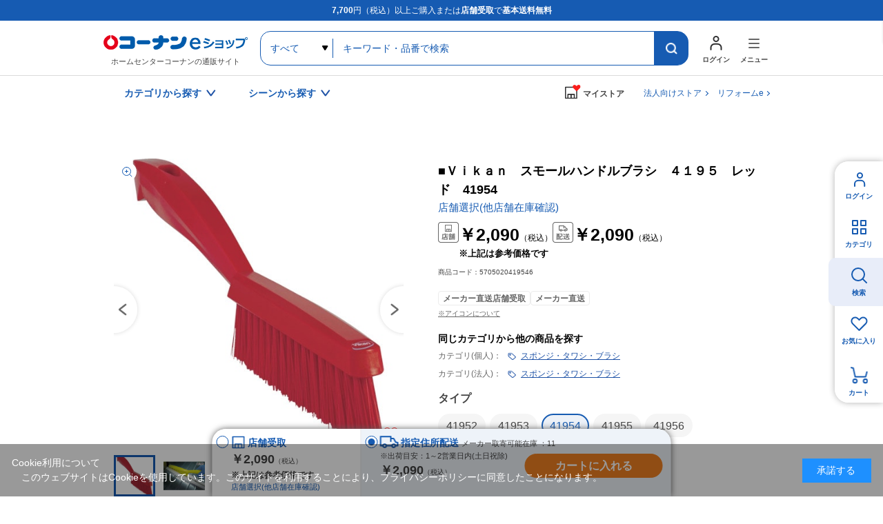

--- FILE ---
content_type: text/html; charset=utf-8
request_url: https://www.kohnan-eshop.com/shop/g/g5705020419546/
body_size: 15804
content:
<!DOCTYPE html>
<html data-browse-mode="P" lang="ja" >
<head>
<meta charset="UTF-8">
<title>■Ｖｉｋａｎ　スモールハンドルブラシ　４１９５　レッド　41954(41954): 生活用品・キッチン用品|ホームセンターコーナンの通販サイト</title>

<link rel="canonical" href="https://www.kohnan-eshop.com/shop/g/g5705020419522/">




<meta name="description" content="■Ｖｉｋａｎ　スモールハンドルブラシ　４１９５　レッド　41954(41954)|コーナンeショップは、ホームセンターコーナンの通販サイト（オンラインショップ）です。木材・建材からDIYやガーデニング、ペット用品、オフィス文具までの充実の品揃え！">
<meta name="keywords" content="5705020419546,■Ｖｉｋａｎ　スモールハンドルブラシ　４１９５　レッド　41954,41954ホームセンター,コーナン,通販,LIFELEX">



	<meta name="wwwroot" content="" />
<meta name="rooturl" content="https://www.kohnan-eshop.com" />
<meta name="viewport" content="width=1200">
<link rel="stylesheet" type="text/css" href="https://ajax.googleapis.com/ajax/libs/jqueryui/1.13.1/themes/ui-lightness/jquery-ui.min.css">
<link rel="stylesheet" type="text/css" href="/css/sys/reset.css">
<link rel="stylesheet" type="text/css" href="/css/sys/base.css">
<link rel="stylesheet" type="text/css" href="/css/sys/block_icon_image.css">

<link rel="stylesheet" type="text/css" href="/css/sys/base_form.css" >
<link rel="stylesheet" type="text/css" href="/css/sys/base_misc.css" >
<link rel="stylesheet" type="text/css" href="/css/sys/layout.css" >
<link rel="stylesheet" type="text/css" href="/css/sys/block_common.css" >
<link rel="stylesheet" type="text/css" href="/css/sys/block_customer.css" >
<link rel="stylesheet" type="text/css" href="/css/sys/block_goods.css" >
<link rel="stylesheet" type="text/css" href="/css/sys/block_order.css" >
<link rel="stylesheet" type="text/css" href="/css/sys/block_misc.css" >
<link rel="stylesheet" type="text/css" href="/css/sys/block_store.css" >
<link rel="stylesheet" type="text/css" href="/css/sys/block_page_category.css" >
<link rel="stylesheet" type="text/css" href="/css/sys/block_page.css" >
<script src="https://ajax.googleapis.com/ajax/libs/jquery/3.5.1/jquery.min.js"></script>
<script src="https://ajax.googleapis.com/ajax/libs/jqueryui/1.13.1/jquery-ui.min.js"></script>
<script src="/lib/js.cookie.js" defer></script>
<script src="/lib/jquery.balloon.js" defer></script>
<script src="/lib/goods/jquery.tile.min.js" defer></script>
<script src="/lib/modernizr-custom.js" defer></script>
<script src="/js/sys/tmpl.js" defer></script>
<script src="/js/sys/msg.js" defer></script>
<script src="/js/sys/sys.js" defer></script>
<script src="/js/sys/common.js" defer></script>

<script src="/js/sys/ui.js" defer></script>
<script src="/js/sys/dmp_data_send.js" ></script>

	
<!-- Google Tag Manager -->
<script>(function(w,d,s,l,i){w[l]=w[l]||[];w[l].push({'gtm.start':
new Date().getTime(),event:'gtm.js'});var f=d.getElementsByTagName(s)[0],
j=d.createElement(s),dl=l!='dataLayer'?'&l='+l:'';j.async=true;j.src=
'https://www.googletagmanager.com/gtm.js?id='+i+dl;f.parentNode.insertBefore(j,f);
})(window,document,'script','dataLayer','GTM-N8XM2QC');</script>
<!-- End Google Tag Manager -->

	
<script src="https://lightning-recommend.io/js/main.js" id="l-recommend" data-tenant="kohnan" defer></script>
<script type="application/l-recommend">
    {
        "setting": {
            "defaultLoading": "lazy",
            "display": true,
            "tracking": true
        },
        "userInfo": {
            "rank": "0"
        }
    }
</script>





	


		
		<link rel="stylesheet" type="text/css" href="/css/usr/user.css">
<link rel="stylesheet" type="text/css" href="/css/usr/base.css">
<link rel="stylesheet" type="text/css" href="/css/usr/layout.css">
<link rel="stylesheet" type="text/css" href="/css/usr/block.css?d=20260106_01">
<link rel="stylesheet" type="text/css" href="/css/usr/storesearch.css">
<link rel="stylesheet" type="text/css" href="/css/usr/tam.css">


<link rel="stylesheet" type="text/css" href="//cdn.jsdelivr.net/npm/slick-carousel@1.8.1/slick/slick.css">
<script type="text/javascript" src="//cdn.jsdelivr.net/npm/slick-carousel@1.8.1/slick/slick.min.js"></script>
<script src="/lib/vue.min.js"></script>

<script src="/js/usr/tmpl.js"></script>
<script src="/js/usr/msg.js"></script>
<script src="/js/usr/user.js?d=250908_01"></script>
<script src="/js/usr/tam.js?d=251030_01"></script>
<script src="/lib/lazysizes.min.js"></script>
<link rel="SHORTCUT ICON" href="/favicon.ico">
<script src="/lib/jquery.autoKana.js"></script>

<script src="/js/sys/storesearch_ajax_mystore.js?20230710"></script>




<link rel="apple-touch-icon" href="https://www.kohnan-eshop.com/img/usr/apple_icon.png">
		



	


	<script src="/lib/jquery.elevateZoom-3.0.8.min.js" defer></script>
<script src="/js/usr/goods.js" defer></script>


<!-- etm meta -->
<meta property="etm:device" content="desktop" />
<meta property="etm:page_type" content="goods" />
<meta property="etm:cart_item" content="[]" />
<meta property="etm:attr" content="" />
<meta property="etm:goods_detail" content="{&quot;goods&quot;:&quot;5705020419546&quot;,&quot;category&quot;:&quot;k606010&quot;,&quot;name&quot;:&quot;■Ｖｉｋａｎ　スモールハンドルブラシ　４１９５　レッド　41954&quot;,&quot;variation_name1&quot;:&quot;41954&quot;,&quot;variation_name2&quot;:&quot;&quot;,&quot;item_code&quot;:&quot;5705020419546&quot;,&quot;backorder_fg&quot;:&quot;0&quot;,&quot;s_dt&quot;:&quot;2016/02/17 17:00:00&quot;,&quot;f_dt&quot;:&quot;&quot;,&quot;release_dt&quot;:&quot;2016/02/17 17:00:00&quot;,&quot;regular&quot;:&quot;0&quot;,&quot;set_fg&quot;:&quot;0&quot;,&quot;stock_status&quot;:&quot;1&quot;,&quot;price&quot;:&quot;2090&quot;,&quot;sale_fg&quot;:&quot;false&quot;,&quot;brand&quot;:&quot;&quot;,&quot;brand_name&quot;:&quot;&quot;,&quot;category_name&quot;:&quot;スポンジ・タワシ・ブラシ&quot;}" />
<meta property="etm:goods_keyword" content="[]" />
<meta property="etm:goods_event" content="[]" />
<meta property="etm:goods_genre" content="[]" />



<script src="/js/sys/goods_ajax_cart.js" defer></script>
<script src="/js/sys/goods_ajax_bookmark.js" defer></script>
<script src="/js/sys/goods_ajax_quickview.js" defer></script>




<!-- Global site tag (gtag.js) - Google Analytics -->
<script async src="https://www.googletagmanager.com/gtag/js?id=G-CPJTV64407"></script>
<script>
  window.dataLayer = window.dataLayer || [];
  function gtag(){dataLayer.push(arguments);}

  gtag('js', new Date());
  
  
  gtag('config', 'G-CPJTV64407', { '会員GUID': '00000000-0000-0000-0000-000000000000','クライアントID': '','user_id': null });
  
</script><script>
(function(){
  'use strict';
  window.dataLayer = window.dataLayer || [];
  dataLayer.push({
    'etm_ga_timestamp': ecblib.sys.formatToSechstantTime(new Date().getTime()),
    'etm_ga_sessionid': '',
    'etm_ga_customerguid': '00000000-0000-0000-0000-000000000000',
    'event': 'etm_ga_dmp_data_send'
  });
})();
</script>


<meta property="og:url" content="https://www.kohnan-eshop.com/shop/g/g5705020419546/">
<meta property="og:type" content="article">



<meta property="og:title" content="コーナンeショップ">
<meta property="og:description" content="■Ｖｉｋａｎ　スモールハンドルブラシ　４１９５　レッド　41954(41954)|コーナンeショップは、ホームセンターコーナンの通販サイト（オンラインショップ）です。木材・建材からDIYやガーデニング、ペット用品、オフィス文具までの充実の品揃え！">
<meta property="og:site_name" content="ホームセンター通販コーナンeショップ">
<meta property="og:image" content="https://www.kohnan-eshop.com/img/goods/TT/5705020419546.jpg">


<meta property="fb:app_id" content="ご確認・ご記入を依頼">
<meta name="twitter:card" content="summary">
<meta name="twitter:site" content="@kohnan_official">




</head>
<body class="page-goods" 

		

>
<input type="hidden" name="mystorename" value="ログインまたは会員登録してください">


<input type="hidden" name="store_crsirefo" value="28645334c7bdb9d53bd17a7e5470f4d05550f6341448512bc7be50aa329dc795" id="store_crsirefo">




<!-- Google Tag Manager (noscript) -->
<noscript><iframe src="https://www.googletagmanager.com/ns.html?id=GTM-N8XM2QC"
height="0" width="0" style="display:none;visibility:hidden"></iframe></noscript>
<!-- End Google Tag Manager (noscript) -->







<div class="wrapper">
	
		
		
					
				
					<div id="headcomment"><p><strong>7,700</strong>円（税込）以上ご購入または<strong>店舗受取</strong>で<strong>基本送料無料</strong></p></div>
<header id="header" class="pane-header">
	<div class="container">
		<p class="block-header-logo"><a href="/shop/"><img src="/img/usr/common/header_logo.png" alt="ホームセンターコーナンの通販サイト コーナンeショップ" width="209" height="38" loading="lazy"></a><span>ホームセンターコーナンの通販サイト</span></p>
		<div class="block-header-search">
			<form name="frmSearch" method="get" action="/shop/goods/search.aspx">
				<input type="hidden" name="search" value="x">
				<select name="category" id="">
					<option value="">すべて</option>
				</select>
				<input class="block-global-search--keyword js-suggest-search" type="text" value="" tabindex="1" id="keyword" placeholder="キーワード・品番で検索" title="キーワード・品番で検索" name="keyword" data-suggest-submit="on" autocomplete="off">
				<button class="block-global-search--submit btn btn-default" type="submit" tabindex="1" name="search" value="search"></button>
			</form>
		</div>
		<div class="block-header-nav">
			<div class="block-header-nav-btns">
				<div class="block-header-nav-btn__user">
					<a href="/shop/customer/menu.aspx" class="block-header-nav-btn"><span>ログイン</span></a>
				</div>
				<div class="block-header-nav-item block-header-nav-btn__menu">
					<span class="block-header-nav-btn"><span>メニュー</span></span>
					<!-- menu modal -->
					<div class="block-header-nav-detail block-header-nav-detail__menu">
						<div class="block-header-nav-detail-body">
							<div class="block-header-nav-detail__menu-nav">
								<div>
									<dl>
										<dt>買う・見つける</dt>
										<dd><ul>
                                            <li><a href="/shop/quickorder/quickorder.aspx">クイックオーダー（商品コード検索）</a></li>
											<li><a href="/shop/goods/search.aspx?search=x&delivery_way=店舗受取可能商品">店舗受取可能商品</a></li>
											<li><a href="/shop/goods/search.aspx?search=x&service=めちゃ早">めちゃ早便対象商品</a></li>
                                            <li><a href="/shop/goods/search.aspx?search=x&service=基本送料無料商品">基本送料無料商品</a></li>
											<li><a href="/shop/e/enet">チラシ掲載商品</a></li>
											<li><a href="/shop/goods/search.aspx?search=x&maker_name=コーナンオリジナル">コーナンオリジナル商品</a></li>
											<li><a href="/shop/e/et-rnk02/">新着商品</a></li>
											<li><a href="/shop/e/et-sns/">TV・SNSで話題の商品</a></li>
											<li><a href="/shop/goods/search.aspx?search=x&price__to=1000">1000円以下の商品</a></li>
										</ul></dd>
									</dl>
								</div>
								<div>
									<dl>
										<dt>規約・ヘルプ</dt>
										<dd><ul>
											<li><a href="/shop/pages/guide.aspx">ご利用ガイド</a></li>
											<li><a href="/shop/pages/law.aspx">特定商取引に基づく表示</a></li>
                                            <li><a href="https://www.kohnan-eshop.com/shop/pages/privacy_app.aspx" target="_blank">プライバシーポリシー</a></li>
                                            <li><a href="/shop/pages/kiyaku.aspx" target="_blank">コーナンeショップ利用規約</a></li>
											<li><a href="/shop/pages/faq.aspx">よくあるご質問</a></li>
											<li><a href="/shop/contact/contact.aspx">お問い合わせ</a></li>
										</ul></dd>
									</dl>
								</div>
								<div>
									<dl>
										<dt>コンテンツ</dt>
										<dd><ul>
											<li><a href="/shop/pc/0movie/">オリジナル動画特集</a></li>
											<li><a href="/shop/pc/0column/">コラム</a></li>
											<li><a href="https://www.hc-kohnan.com/service/stores/kohnan_app/" target="_blank">ホームセンターコーナン公式アプリ</a></li>
											<li><a href="https://www.hc-kohnan.com/official_sns/" target="_blank">ホームセンターコーナン公式SNS</a></li>
										</ul></dd>
									</dl>
									<dl>
										<dt>関連サイト</dt>
										<dd><ul>
											<li><a href="https://petplaza.kohnan-eshop.com/pet.html" target="_blank">Pet Plaza</a></li>
											<li><a href="https://contents.kohnan-eshop.com/" target="_blank">コーナンTips</a></li>
											<li><a href="https://www.hc-kohnan.com/reform/" target="_blank">コーナンリフォーム</a></li>
											<li><a href="https://www.j-pcs.info/kohnan-eshop/" target="_blank">コーナンパソコン修理</a></li>
											<li><a href="https://www.hc-kohnan.com/" target="_blank">ホームセンターコーナン会社概要</a></li>
										</ul></dd>
									</dl>
								</div>	
							</div>
							<p class="block-header-nav-detail__menu-btn"><a href="/shop/r/rtop/">法人向け<br>TOPページはこちら</a></p>
						</div>
					</div><!-- / menu modal -->
				</div>

			</div>
		</div>
	</div>
</header>

					
						<nav class="pane-gnav">
	<div class="container">
		<div class="block-gnav--nav">
			<!-- カテゴリから探す -->
			<div class="block-gnav--item">
				<div class="block-gnav--btn">カテゴリから探す</div>
				<div class="block-gnav--detail">
					<div class="block-gnav--categories">
						<div class="block-gnav--categories__c" id="header-category-c1" v-cloak>
							<dl v-for="(c,key,index) in categories">
								<dt>{{key}}</dt>
								<dd><ul>
									<template v-for="(cc,index2) in c">
										<li v-if="index == cat0index && index2 == current" class="st__current"><a :href="'/shop/c/c'+cc.category+'/'" class="pc_header_search_by_category">{{cc.name}}</a></li>
										<li v-else><a :href="'/shop/c/c'+cc.category+'/'" v-on:mouseenter="changeChildren(cc.category,index,index2)" class="pc_header_search_by_category">{{cc.name}}</a></li>
									</template>
								</ul></dd>
							</dl>
						</div>
						<div id="header-category-c2-wrap" class="block-gnav--categories__c-wrap">
							<div class="block-gnav--categories__c" id="header-category-c2" v-cloak>
								<figure v-if="cat.src"><img :src="cat.src" alt="" width="260" height="140" loading="lazy"></figure>
								<dl>
									<dt><a :href="'/shop/c/c'+cat.category+'/'" class="pc_header_search_by_category">{{cat.name}}</a></dt>
									<dd v-if="cat.categories.length > 0"><ul>
										<template v-for="(cc,index) in cat.categories">
											<li v-if="index == current" class="st__current"><a :href="'/shop/c/c'+cc.category+'/'" class="pc_header_search_by_category">{{cc.name}}</a></li>
											<li v-else><a :href="'/shop/c/c'+cc.category+'/'" v-on:mouseenter="changeChildren(cc.category,index)" class="pc_header_search_by_category">{{cc.name}}</a></li>
										</template>
									</ul></dd>
								</dl>
							</div>
						</div>
						<div id="header-category-c3-wrap" class="block-gnav--categories__c-wrap">
							<div class="block-gnav--categories__c" id="header-category-c3" v-cloak>
								<template v-if="cat">
								<figure v-if="cat.src"><img :src="cat.src" alt="" width="260" height="140" loading="lazy"></figure>
								<dl>
									<dt><a :href="'/shop/c/c'+cat.category+'/'" class="pc_header_search_by_category">{{cat.name}}</a></dt>
									<dd v-if="cat.categories.length > 0"><ul>
										<li v-for="cc in cat.categories"><a :href="'/shop/c/c'+cc.category+'/'" class="pc_header_search_by_category">{{cc.name}}</a></li>
									</ul></dd>
								</dl>
								</template>
							</div>
						</div>
					</div>
				</div>	
			</div>
			<!-- / カテゴリから探す -->
			<!-- シーンから探す -->
			<div class="block-gnav--item block-gnav--item__scene-wrap">
				<div class="block-gnav--btn">シーンから探す</div>
				<div class="block-gnav--detail">
					<div class="block-gnav--item__scene">
						<ul id="v-header-scene">

							<li v-for="s in scenes"><a :href="s.url" class="pc_header_search_by_scene">
								<figure v-if="s.src_l"><img :src="''+s.src_l" alt="" width="300" height="400" loading="lazy"></figure>
								<dl>
									<dt>{{s.name}}</dt>
									<dd v-if="s.copy">{{s.copy}}</dd>
								</dl>
							</a></li>

						</ul>

					</div>
				</div>	
			</div>
			<!-- / シーンから探す -->
		</div>

		<div class="block-gnav--mystore">
			<dl class="c_header_my store"><dt><span>マイストア</span></dt></dl>
		</div>
		<div class="block-gnav--corp"><a href="/shop/r/rtop/" class="c_header_Corporation">法人向けストア</a></div>
		<div class="block-gnav--corp"><a href="/reform" class="c_header_reform">リフォームe</a></div>
	</div>
</nav>

<script type="text/x-template" id="storeselect-modal">
	<div class="storeselectModal custom-sc-bar"><div>
		<div class="storeselectModal-bg"></div>
		<div class="storeselectModal-body">
			<div class="storeselectModal-article">
				<p v-if="storecode == 'rec'">受取店舗を選択・変更する</p>
				<p class="storeselectModal-stit" v-else>マイストアを登録・変更する</p>
				<dl class="storeselectModal-current" v-if="mstore.name">
					<dt v-if="storecode == 'rec'">現在選択中の受取店舗</dt>
					<dt v-else>現在選択中のマイストア</dt>
					<dd :data-shop-id="mstore.store">
						<p v-if="mstore.urlcode" class="storeselectModal-current-name"><a :href="'https://map.hc-kohnan.com/shop/'+mstore.urlcode" target="_blank">{{mstore.name}}</a></p>
						<p v-else class="storeselectModal-current-name">{{mstore.name}}</p>
						<p v-if="mstore.address">{{mstore.address}}</p>
						<p v-if="mstore.tel" class="storeselectModal-current-fs">{{mstore.tel}}</p>
						<p style="color: red;">※在庫の表示内容は実際と異なる場合があります。</p>
					</dd>
				</dl>
				<div v-if="storecode == 'rec' && Object.keys(mystoreinfo).length > 0" class="storeselectModal--searchmystore">
					<p>マイストアから探す</p>
					<cmp_storeselect_storelist :items="mystoreinfo"></cmp_storeselect_storelist>
				</div>
				<!-- / 検索用絞り込み -->
				<div class="storeselectModal-style">
					<label>
      					<input type="checkbox" id="HC" name="dealer_type" value="HC" @change="dealertypeChange">
      					<span>ホームセンター</span>
      				</label>
      				<label>
      					<input type="checkbox" id="HS" name="dealer_type" value="HS" @change="dealertypeChange">
      					<span>ホームストック</span>
      				</label>
					<label>
      					<input type="checkbox" id="PRO" name="dealer_type" value="PRO" @change="dealertypeChange">
      					<span>プロ</span>
      				</label>
      				<label>
      					<input type="checkbox" id="WT" name="dealer_type" value="WT" @change="dealertypeChange">
      					<span>ワーク＆ツール</span>
      				</label>
      				<label>
      					<input type="checkbox" id="CD" name="dealer_type" value="CD" @change="dealertypeChange">
      					<span>キャンプデポ</span>
      				</label>
      			</div>
				<div v-if="storecode == 'rec'">
					<label>
      					<input type="checkbox" id="STOCK" name="stock_filter" value="STOCK" @change="dealertypeChange">
      					<span>受取可能店舗のみ表示</span>
      				</label>
				</div>
                <!-- / 検索用絞り込み -->
<!--
				<div class="storeselectModal--location">
					<input type="hidden" id="latitude" name="latitude">
					<input type="hidden" id="longitude" name="longitude">
					<a href="javascript:void(0);" class="common-btn__blue btn-storeselectModal--fromhere">現在地から探す</a>
				</div>
				<cmp_storeselect_result_fromhere keywordname="" :locationcount="locationcount" :locationitems="locationitems" v-if="locationcount"></cmp_storeselect_result_fromhere>
-->
				<div class="storeselectModal--form">
					<form action="">
						<input v-if="storecode == 'rec'" type="text" name="storenamesearch__m" class="storenamesearch-field" placeholder="店舗キーワード検索" maxlength ="100" >
						<input v-else type="text" name="storenamesearch__r" class="storenamesearch-field" placeholder="店舗キーワード検索" maxlength ="100">
						<button type="submit"></button>
					</form>
				</div>
      			<cmp_storeselect_result_keyword :keywordname="keywordname" :keywordcount="keywordcount" :keyworditems="keyworditems" v-if="keywordcount"></cmp_storeselect_result_keyword>
      			<cmp_storeselect_result_area :arealists="arealists" v-if="Object.keys(arealists).length > 0"></cmp_storeselect_result_area>

			</div>
			<div class="storeselectModal-close"></div>
		</div>
	</div></div>
</script>

<script type="text/x-template" id="storeselect-storelist">
	<div class="storeselectModal--line">
		<template v-for="g in items">
		<div class="storeselectModal--item" :data-shop-id="g.store" :data-dealer-type="g.dealer_type" v-if="g.store">
		<dl>
			<dt>{{g.name}}<a v-if="g.urlcode" :href="'https://map.hc-kohnan.com/shop/'+g.urlcode" target="_blank"></a><span v-if="g.distanceKM" class="storeselectModal--item--distance">{{Math.floor(g.distanceKM*10)/10}}km</span></dt>
			<dd>
				<p v-if="g.address" class="storeselectModal--item--address">{{g.address}}</p>
				<p v-if="g.tel" class="storeselectModal--item--fs">{{g.tel}}</p>
			</dd>
		</dl>
		<div :data-cart-ok="g.isCartOk">
<span v-if="g.stock" class="recstore-stock">在庫：{{g.stock}}</span>
			<p class="storeselectModal--item--selectbtn"><a href="javascript:void(0)" class="common-btn__blue" v-on:click="updateMyStore(g.store)">選択</a></p>
		</div>
		</div>
		</template>
	</div>
</script>
<script type="text/x-template" id="storeselect-result-fromhere">
	<div class="storeselectModal--location-result">
		<div class="storeselectModal--location-result-st">
			<p v-if="locationcount > 0" class="storeselectModal--location-result-st-count">現在地付近の検索結果</p>
			<p v-else class="storeselectModal--location-result-st-toggle" v-on:click="accordionToggle"></p>
		</div>
		<cmp_storeselect_storelist :items="locationitems"></cmp_storeselect_storelist>
	</div>
</script>
<script type="text/x-template" id="storeselect-result-keyword">
	<div class="storeselectModal--keyword-result">
		<div class="storeselectModal--keyword-result-st">
			<p v-if="keywordname" class="storeselectModal--keyword-result-st-count">「{{keywordname}}」の検索結果</p>
			<p v-else class="storeselectModal--keyword-result-st-toggle" v-on:click="accordionToggle"></p>
		</div>
		<cmp_storeselect_storelist :items="keyworditems"></cmp_storeselect_storelist>
	</div>
</script>
<script type="text/x-template" id="storeselect-result-area">
	<div class="storeselectModal--area">
		<p class="storeselectModal-stit">エリアから探す</p>
		<div class="storeselectModal--area-frame">
			<template v-for="(area1,key,index) in arealists">
				<div v-if="index%3 == 0" class="storeselectModal--area-line">
					<div class="storeselectModal--area-item" :data-area-id="index" v-on:click="area1toggle">{{key}}</div>
				</div>
				<div v-else class="storeselectModal--area-item" :data-area-id="index" v-on:click="area1toggle">{{key}}</div>
				<div class="storeselectModal--area2" :data-area-id="index">
					<div class="storeselectModal--area2-item" v-for="(area2,key2) in area1">
						<div class="storeselectModal--area2-item--p" v-on:click="area2toggle">{{key2}}</div>
						<cmp_storeselect_storelist :items="area2"></cmp_storeselect_storelist>
					</div>
				</div>

			</template>
		</div>
	</div>
</script>

<script type="text/x-template" id="search-suggest-block">
	<div class="searchsuggest--modal">
		<div class="common-modal--suggest--list">
			<ul v-if="datas.keywords && datas.keywords.length>0" class="searchsuggest--modal--keyword">
				<li v-for="item in datas.keywords" v-on:mouseenter="resultLists('keyword',item)" v-on:mouseleave="resultListsClear()"><a href="javascript:void(0)" v-on:click="kwdSearch">{{item.keyword}}</a></li>
			</ul>
			<ul v-if="datas.goodslist && datas.goodslist.length>0" class="searchsuggest--modal--goods">
				<li v-for="item in datas.goodslist" v-on:mouseenter="resultLists('goods',item)" v-on:mouseleave="resultListsClear()"><a :href="item.link" :data-image="item.src"><div><p>{{item.name}}</p><span v-if="item.maker_name">{{item.maker_name}}</span></div></a></li>
			</ul>
			<ul v-if="datas.categories && datas.categories.length>0" class="searchsuggest--modal--category">
				<li v-for="item in datas.categories" v-on:mouseenter="resultLists('category',item)" v-on:mouseleave="resultListsClear()"><a :href="'/shop/c/c'+item.categorie">{{item.name}}</a></li>
			</ul>
			<ul v-if="datas.makers && datas.makers.length>0" class="searchsuggest--modal--makers">
				<li v-for="item in datas.makers" v-on:mouseenter="resultLists('maker',item)" v-on:mouseleave="resultListsClear()"><a href="javascript:void(0)" v-on:click="kwdSearch">{{item.name}}</a></li>
			</ul>
		</div>
		<div class="common-modal--suggest--result">
			<div v-if="results.key=='goods'" class="common-modal--suggest--result-goods">
				<a :href="results.goodsdata.link">
					<figure v-if="results.goodsdata.src"><img :src="results.goodsdata.src" :alt="results.goodsdata.name" width="80" height="80" loading="lazy"></figure>
					<div>
						<p>{{results.goodsdata.name}}</p>
						<span v-if="results.goodsdata.maker_name">{{results.goodsdata.maker_name}}</span>
					</div>
				</a>
			</div>
			<template v-else>
				<div v-if="results.lists.length > 0">
					<ul>
						<li v-for="item in results.lists" class="common-modal--suggest--result-goods">
							<a :href="item.link">
								<figure v-if="item.src"><img :src="item.src" :alt="item.name" width="80" height="80" loading="lazy"></figure>
								<div>
									<p>{{item.name}}</p>
									<span v-if="item.maker_name">{{item.maker_name}}</span>
								</div>
							</a>
						</li>
					</ul>
				</div>
			</template>

		</div>
	</div>
</script>

<!--長期休業
<ul id="dropmenu" class="dropmenu">
<p style="border:1px solid #4891ff; padding: 5px; background-color:#eaf6ff; margin :10px 10px;">
<font color="#330000">
        <a href="/shop/t/t5006/" target="_blank">&ensp;ゴールデンウィーク期間中の商品のお届けについて</a>
</font></p></ul>
    長期休業-->

<!--お知らせ①
<ul id="dropmenu" class="dropmenu">
<p style="border:1px solid #4891ff; padding: 5px; background-color:#eaf6ff; margin :10px 10px;">
<font color="#330000">
    &ensp;＼クーポン配布中／&ensp;会員限定！クーポンキャンペーン！&emsp;<a href="/shop/pg/1Ccoupon/" target="_blank">▼お得なクーポンはこちらでCHECK！</a>
</font></p></ul>
お知らせ①-->

<!--お知らせ②
<ul id="dropmenu" class="dropmenu">
    <p style="border:1px solid #4891ff; padding: 5px; background-color:#eaf6ff; margin :10px 10px;">
    <font color="#330000">
        <a href="https://www.hc-kohnan.com/c_contact/" target="_blank">&ensp;アプリ・コーナンPayに関するお問合せはこちら</a>
    </font></p></ul>
お知らせ②-->

<!--お知らせ③
<ul id="dropmenu" class="dropmenu">
    <p style="border:1px solid #4891ff; padding: 5px; background-color:#eaf6ff; margin :10px 10px;">
    <font color="#330000">
        <a href="/shop/t/t1000/" target="_blank">&ensp;夏季休業期間のお届けについて</a>
    </font></p></ul>
お知らせ②-->

<!--お知らせ④
<ul id="dropmenu" class="dropmenu">
    <p style="border:1px solid #4891ff; padding: 5px; background-color:#eaf6ff; margin :10px 10px;">
    <font color="#330000">
        <a href="/shop/t/t5053/" target="_blank">&ensp;天候不良に伴うお荷物お届けの影響について</a>
    </font></p></ul>
お知らせ④-->


<!--バナー
<ul id="dropmenu" class="dropmenu">
<div style="margin :20px 20px;">
	<center><a href="https://www.kohnan-eshop.com/shop/pg/1sale400/" target="_blank"><img src="/img/usr/top/bnr_sale400_s.jpg" alt="400円セール" width="100%"></a></center>
</div>
</ul>
バナー-->

<!--バナー②-->
<!--<ul id="dropmenu" class="dropmenu">
    <div style="margin :20px 20px;">
        <center><a href="https://www.kohnan-eshop.com/shop/e/eoutlet/" target="_blank"><img src="https://www.kohnan-eshop.com/img/usr/top/bnr_outlet_s.jpg" alt="アウトレットセール" width="100%"></a></center>
    </div>
    </ul>-->
<!--バナー②-->
<!--
※※※ aタグにクリック率測定用のクラス名「p-top_banner1」 を追加してください ※※※
------------------------------------------------------------------------------------------------->
<div class="dropmenu" id="dropmenu">
  <!--お知らせ
  <ul>
    <li> <a href="/shop/t/t5088/" target="_blank" class="p-top_banner1">
        <span style="color: rgb(216, 54, 54);font-weight: bold;">【！】</span>物量増加に伴うお荷物の配送遅延について</a></li>
  </ul>
  / お知らせ-->
  <!--お知らせ
  <ul>
    <li> <a href="/shop/e/enenshi/" target="_blank" class="p-top_banner1">
        <span style="color: rgb(216, 54, 54);font-weight: bold;">【！】</span>年末年始の営業・各種サービスに関するお知らせ</a></li>
  </ul>
  / お知らせ-->


  <!--バナー
  <div style="margin :24px 0;">
    <center><a href="	https://www.kohnan-eshop.com/shop/pg/1santa/" target="_blank" class="p-top_banner1"><img src="https://www.kohnan-eshop.com/img/usr/top/bnr_santa_s.jpg" alt="WEB限定セール" width="100%"></a></center>
  </div>
バナー-->
</div>

	
					
				
			

		
	
	

<div class="pane-contents">
<div class="container">
<main class="pane-main">
<!-- 2024 reform add begin -->
<link href="/css/usr/goodsdetail_reform.css?d=20241002_01" rel="stylesheet" />
	<script>
	/*----------------------------------------
	画面中部価格
	----------------------------------------*/
	($=>{
		$(()=>{
			if(!$('.page-goods').length) return;
			function fn(){
				const dest = $('.js-goods-price-placeholder-1');
				const arr = [
					{
						name:'kouji',
						jq:$('#goodsdetail-cartbox__kouji')
					},
					{
						name:'tenpo',
						jq:$('#goodsdetail-cartbox__tenpo')
					},
					{
						name:'shitei',
						jq:$('#goodsdetail-cartbox__shitei')
					},
				];
				let html = '';
				arr.forEach(v=>{
					
					if(!v?.jq?.length) return;
					let p_jq = v?.jq?.find('.block-cartbox-section--price-price');
					let p_jq2 = v?.jq?.find('.block-cartbox-section--price-price2');
					let p_jq3 = v?.jq?.find('.reference_price');
					if(v.name=="tenpo"&&p_jq.text()==""){
						html+='<div class="block-goods-top-price for-'+v.name+'"><div class="block-goods-top-price-icon"></div>'
						html+='<div class="block-goods-top-price-value"><p class="block-goods-top-reference-price"></p>';
						html+='<p class="block-goods-top-price-value2">※上記は参考価格です</p></div></div>';
					}else{
						if(v.name!="tenpo"){
							if(!p_jq || !p_jq.length || !/\d/.test(p_jq.html())) return;
						}
						html+='<div class="block-goods-top-price for-'+v.name+'"><div class="block-goods-top-price-icon"></div>'
						html+='<div class="block-goods-top-price-value"><p>'+p_jq.html()+'</p>';
						if(p_jq2.html()) html+='<p class="block-goods-top-price-value2">'+p_jq2.html()+'</p>';
						if(p_jq3.html()) html+='<p class="top_reference_price">'+p_jq3.html()+'</p>';
						html+='</div></div>';
					}
				});
				dest.html(html);
			};
			$('body').on('got-goods-store-data',function(){
				fn();
			});
			fn();
		});
	})(jQuery);
	/*----------------------------------------
	Revico / Submit Recommend 監視
	----------------------------------------*/
	($=>{
		$(()=>{
			if(!$('.page-goods').length) return;
			const tab = '#js-goods-detail-tab-placeholder';
			if(typeof Vue==='undefined' || !$(tab).length) return;
			const arr = [
				{
					name:'商品詳細',
					target:'#pane-goods-comments-wrapper',
					show:true,
					active:true,
					isRevico:false,
				},
				{
					name:'レビュー',
					target:'#revico-review-zone',
					show:false,
					active:false,
					isRevico:true,
				},
				{
					name:'関連商品',
					target:'.block-accessory-list.for-bottom',
					show:$('.block-accessory-list.for-bottom').length,
					active:false,
					isRevico:false,
				},
			];
			new Vue({
				el:tab,
				data(){
					return{
						showTab:false,
						loadedRevico:false,
						items:arr
					}
				},
				template:`
				<ul class="goods-detail-tab" v-show="showTab">
				   <li v-for="(v,i) in items" v-show="v.show">
						<a href="javascript:void(0);" type="button" @click="click(v,i)" :class="{active:v.active}">{{v.name}}</a>
					</li> 
				</ul>
				`,
				created(){
					const self = this;
					self.showTab = self.observe();
					$('body').on('loaded-revico',function(){
						self.loadedRevico = true;
	
						$('.revico-read-more-review').on('click',async function(){
						  const i = self.items.findIndex(v=>v.isRevico);
						  const v = Reflect.get(self.items,i);
						  self.toggle(v,i);
						  await self.$nextTick();
						  $('html,body').animate({scrollTop:$('#revico-review-zone').offset().top});
						});
					});
				},
				methods:{
					click(v,i){
					  this.toggle(v,i);
					},
					async toggle(v,i){
					  this.items.forEach((x,j)=>{
						  x.active=i===j;
					  });
					  await this.$nextTick();
					  const target_group = this.items.flatMap(v=>v.target).join(',');
					  $(target_group).hide();
					  $(v.target).show();
					},
					observe(){
						return this.items.filter(v=>v.show).length>1;
					}
				},
				watch:{
					loadedRevico(n,o){
						if(!n) return;
						this.items.forEach(v=>{
							if(v?.isRevico) v.show=true;
						});
						this.showTab = this.observe();
					}
				}
			});
		});
	})(jQuery);
	</script>
	<!-- 2024 reform add end -->
<div class="block-goods-detail">
	<div class="pane-goods-header">

		<div class="block-goods-detail--promotion-freespace">
			
		</div>

		<input type="hidden" value="5705020419522" id="hidden_variation_group">
		<input type="hidden" value="0" id="variation_design_type">
		<input type="hidden" value="5705020419546" id="hidden_goods">
		<input type="hidden" value="■Ｖｉｋａｎ　スモールハンドルブラシ　４１９５　レッド　41954" id="hidden_goods_name">
		<input type="hidden" value="350f6761c2be1c681610825780dc94bd306123713cc2730e553ce645100bc703" id="js_crsirefo_hidden">
		<input type="hidden" value="5705020419546" id="hidden_item_code" name="hidden_item_code">
		<input type="hidden" name="current-category" value="k606010">
		<input type="hidden" name="current-tree" value="12606010">
		
		<input type="hidden" name="reform_category" value="">
		
		
		
		
		<input type="hidden" value="1" id="Not_Pickable" name="Not_Pickable">
		
		<input type="hidden" value="1" id="Not_API" name="Not_API">
		
		<input type="hidden" value="￥2,090" id="NotUseApiPrice" name="NotUseApiPrice">
		
		
		<input type="hidden" value="1" id="BlackFriday" name="BlackFriday">
		<input type="hidden" value="11" id="stock_msg">
		
		
		<input type="hidden" value="1" id="Not_Deliverable" name="Not_Deliverable">
		<input type="hidden" value="0" id="Not_Constructable" name="Not_Constructable">
		<input type="hidden" value="0" id="const_cart_btn_disp">
		<input type="hidden" value="1" id="delivery_cart_btn_disp">
	</div>
	<div class="pane-goods-left-side">

	<div id="gallery">
		<div class="block-goods-detail--mv-wrap">
			


			
			<div class="block-goods-favorite">

    <a class="block-goods-favorite--btn js-animation-bookmark js-enhanced-ecommerce-goods-bookmark" data-goods="5705020419546" href="https://www.kohnan-eshop.com/shop/customer/bookmark.aspx?goods=5705020419546&crsirefo_hidden=350f6761c2be1c681610825780dc94bd306123713cc2730e553ce645100bc703">お気に入りに追加する</a>

</div>
			
			<p class="block-goods-detail--mv-zoom"></p>
			<div class="block-goods-detail--mv">
				<ul>

					<li class="js-goods-img-item block-goods-detail-line-item">
						<figure><img src="https://www.kohnan-eshop.com/img/goods/TT/5705020419546.jpg" alt="■Ｖｉｋａｎ　スモールハンドルブラシ　４１９５　レッド　41954 41954" width="420" height="420" loading="lazy"></figure>
						
					</li>
					<li class="js-goods-img-item block-goods-detail-line-item">
						<figure><img src="https://www.kohnan-eshop.com/img/goods/T1/5705020419546_1.jpg" alt="■Ｖｉｋａｎ　スモールハンドルブラシ　４１９５　レッド　41954 41954" width="420" height="420" loading="lazy"></figure>
						
					</li>
					
					
					
					
					
					
					
					
					
					
					
					
					
					
					
					
					
				</ul>
			</div>
		</div>
		<div class="block-goods-detail-comment">
			<p></p>
			<p></p>
			
			
			
			
			
			
			
			
			
			
			
			
			
			
			
			
			
		</div>
		<div class="block-goods-detail--tn">
			<ul>
				<li><figure><img src="https://www.kohnan-eshop.com/img/goods/TT/5705020419546.jpg" alt="■Ｖｉｋａｎ　スモールハンドルブラシ　４１９５　レッド　41954 41954" width="60" height="60" loading="lazy"></figure></li>
				<li><figure><img src="https://www.kohnan-eshop.com/img/goods/T1/5705020419546_1.jpg" alt="■Ｖｉｋａｎ　スモールハンドルブラシ　４１９５　レッド　41954 41954" width="60" height="60" loading="lazy"></figure></li>
				
				
				
				
				
				
				
				
				
				
				
				
				
				
				
				
				
		</ul>
		</div>
		
		


</div>



	
	</div>
	<div class="pane-goods-right-side">
		<div class="block-goods-st-head">
			
			<div class="block-goods-st-code">
			   
			<div class="revico-star-zone"></div>
			</div>
			
			<h1 style="margin-bottom:1px;" class="block-goods-name js-enhanced-ecommerce-goods-name">■Ｖｉｋａｎ　スモールハンドルブラシ　４１９５　レッド　41954</h1>
			
			<div class="block-goods--recstore">
				<a href="javascript:void(0)" class="goodsdetail-cartbox__tenpo-btn store_selection_btn">店舗選択(他店舗在庫確認)</a>
			</div>
			
			<div class="js-goods-price-placeholder-1"></div>
			
			
			
			<dl class="block-goods-st-code">
				<dt>商品コード：</dt>
				<dd>5705020419546</dd>
			</dl>
			
			
			
			
		</div>

		<div class="block-icon">
			
			
			
			
			
			
			
			
			
			<span class="block-icon--icon">メーカー直送店舗受取</span>
			<span class="block-icon--icon">メーカー直送</span>
			
			
			
			
			
			
			
			
			
		</div>

		<div class="block-goods-st-2">
		<a href="/shop/pages/aboutorder.aspx#guide-order--icon">※アイコンについて</a><!-- 2024 reform modify -->
		</div>
		<div class="js-goods-pnkz-placeholder"></div>
		<form name="frm" method="GET" action="/shop/cart/cart.aspx">
			<div class="block-variation">

	<div class="block-variation-frame block-size">
		<h2 class="block-variation--name block-size--name">タイプ</h2>
		<div class="block-variation--item-list block-size--item-list">
			
				<dl class="block-variation--item block-size--item size-enable-stock">
					<dt class="block-variation--item-term block-size--item-term" onclick="location.href='/shop/g/g5705020419522/';">
						<span>41952</span>
					</dt>
				</dl>
			
				<dl class="block-variation--item block-size--item size-enable-stock">
					<dt class="block-variation--item-term block-size--item-term" onclick="location.href='/shop/g/g5705020419539/';">
						<span>41953</span>
					</dt>
				</dl>
			
				<dl class="block-variation--item block-size--item active size-enable-stock">
					<dt class="block-variation--item-term block-size--item-term">
						<span>41954</span>
					</dt>
				</dl>
			
				<dl class="block-variation--item block-size--item size-enable-stock">
					<dt class="block-variation--item-term block-size--item-term" onclick="location.href='/shop/g/g5705020419553/';">
						<span>41955</span>
					</dt>
				</dl>
			
				<dl class="block-variation--item block-size--item size-enable-stock">
					<dt class="block-variation--item-term block-size--item-term" onclick="location.href='/shop/g/g5705020419560/';">
						<span>41956</span>
					</dt>
				</dl>
			
		</div>
		
	</div>

<input type="hidden" name="goods" value="5705020419546">
</div>
			
			





			
			
		

			







	</form>
	</div>

	

	
	
	<div id="goodsdetail-cartbox"><div id="goodsdetail-cartbox-container">
				
		

				
		<form name="frm" method="GET" action="/shop/cart/cart.aspx">
			<input type="hidden" name="goods" value="5705020419546">
			<input type="hidden" name="om_" value="1">
			<input type="hidden" name="rs_">
			<input type="hidden" name="clickcollect_stock_msg" value="">
			<input type="hidden"   id="recstoreID" name="recstoreID"> 
			<div id="goodsdetail-cartbox__tenpo" class="block-cartbox-section">
				<div class="block-cartbox-section--body">
					<div class="block-cartbox-section--head">
						<a href="javascript:void(0)" class="block-cartbox-section--radio"></a>
						<span class="block-cartbox-section--name">店舗受取</span>
						<span class="block-cartbox-section--stock cartbox--s2"></span>
						<span class="block-cartbox-section--shop cartbox--s1"></span>
					</div>
					<div class="block-cartbox-section--attention st__nostore"><font color="red"><small>※在庫の表示内容は実際と異なる場合があります。</small></font></div>
					<div class="block-cartbox-section--bottom">
						<div>
							<div class="block-cartbox-section--price">
								<div class="block-cartbox-section--price-price"></div>
							</div>
							
							
							<!--<script src="/js/sys/storesearch_ajax_recstore.js" defer></script>-->
							<div class="block-goods--recstore">
								<span class="block-cartbox-section--stock_updt cartbox--s1"></span>
								<span class="block-cartbox-section--stock_updt_overwrite cartbox--s1"></span>
								<a href="javascript:void(0)" class="goodsdetail-cartbox__tenpo-btn">店舗選択(他店舗在庫確認)</a>
							</div>
							
						</div>
						<p class="block-cartbox-section--btn cartbox--s1">
							
								
								<a class="block-list-add-cart-btn btn btn-primary btn-primary-order js-animation-add-cart js-enhanced-ecommerce-add-cart store_button_delete" id = "store_cart_btn" href="/shop/cart/cart.aspx?goods=5705020419546">カートに入れる</a>
							
						</p>
					</div>
				</div>
			</div>
		</form>
		

				
		<form name="frm" method="GET" action="/shop/cart/cart.aspx">
			<input type="hidden" name="goods" value="5705020419546">
			<input type="hidden" name="om_" value="0">
			<div id="goodsdetail-cartbox__shitei" class="block-cartbox-section">
				<div class="block-cartbox-section--body">
					<div class="block-cartbox-section--head">
						<a href="javascript:void(0)" class="block-cartbox-section--radio"></a>
						<span class="block-cartbox-section--name">指定住所配送</span>
						<span class="block-cartbox-section--stock cartbox--s2">
							
								
									メーカー取寄可能在庫
								
									：11
							
						</span>
					</div>
					<div class="block-cartbox-section--bottom" style="margin-top: 0px;">
						
						<div>
							※出荷目安：1～2営業日内(土日祝除)
						</div>
						
						<div class="block-cartbox-section--price">
							<div class="block-cartbox-section--price-price">￥2,090<span class="tax_class">（税込）</span></div>
							
						</div>
						<p class="block-cartbox-section--btn cartbox--s1">
							
								
								<a class="block-list-add-cart-btn btn btn-primary btn-primary-order js-animation-add-cart js-enhanced-ecommerce-add-cart" href="/shop/cart/cart.aspx?goods=5705020419546">カートに入れる</a>
							
						</p>
					</div>
				</div>
			</div>
		</form>
		

	</div></div>
	
	
	
	<div class="pane-goods-center">
	
		<div class="vsm-goods">
<div class="ecbn-selection-widget" data-type="goods" data-selection="kohnan" data-goods-hidden-id="hidden_goods" data-userid="e6070404-2412-4b67-96f3-04e9568e6095" style="display:none;"></div>
<script type="text/javascript" src="https://www.visumo.jp/MediaManagement/WebApi/ecbn-selection-widget.js" defer></script>
</div>

		
		
		<div class="block-goodsdetail--iconcomments">
			
			
			
			
			
			
			<div class="block-goodsdetail--iconcomments-item"><div>店舗受取ご注文時の注意事項<br>
<br><a href="/shop/pg/1muketori/" target="_blank"><img src="/img/icon/i20030_n.jpg" width="100%"></a>
<!--<img src="/img/usr/top/bnr_uke-coupon.jpg" alt="店舗受取" width="100%">--></div></div>
			<div class="block-goodsdetail--iconcomments-item"><div>
こちらはメーカー直送のため他商品とは別便でお届けとなります。</div></div>
			
			
			
			
			
			

			
			
			
			
			<div class="block-goodsdetail--iconcomments-disclaimer">
				<p>注意事項</p>
				<ul>
					<li><!--4548トラスコ-->
<img src="/img/icon/m44548.jpg" width="100%"></li>
					
					
					
					
				</ul>

			</div>
			
		</div>
		
		


		
		<div class="block-goods-favorite">

    <a class="block-goods-favorite--btn js-animation-bookmark js-enhanced-ecommerce-goods-bookmark" data-goods="5705020419546" href="https://www.kohnan-eshop.com/shop/customer/bookmark.aspx?goods=5705020419546&crsirefo_hidden=350f6761c2be1c681610825780dc94bd306123713cc2730e553ce645100bc703">お気に入りに追加する</a>

</div>
		<div id="cancel-modal" data-title="お気に入りの解除" style="display:none;" class="block-goodslist-bookmark" >
    <div class="modal-body">
        <p>お気に入りを解除しますか？</p>
    </div>
    <div class="modal-footer block-goodslist-bookmark">
        <input type="button" name="btncancel" class="btn btn-secondary common-btn__white" value="キャンセル">
        <a class="btn btn-primary common-btn__blue block-goods-favorite-cancel--btn js-animation-bookmark js-modal-close">OK</a>
        <div class="bookmarkmodal-option">
            <a class="btn btn-secondary common-btn__white" href="/shop/customer/bookmark_guest.aspx">お気に入り一覧へ</a>
        </div>
    </div>
</div>
		
		
				<div class="block-contact-about-goods">
	<a class="block-contact-about-goods--btn" href="/shop/contact/contact.aspx?goods=5705020419546&amp;subject_id=00000001">この商品について問い合わせる</a>
</div>

		
		
		<ul class="block-goods-sns">
			<li class="block-goods-sns--1"><a href="https://www.kohnan-eshop.com/shop/g/g5705020419546/"></a></li>
			<li class="block-goods-sns--line"><a href="https://www.kohnan-eshop.com/shop/g/g5705020419546/"></a></li>
			<li class="block-goods-sns--facebook"><a href="https://www.kohnan-eshop.com/shop/g/g5705020419546/"></a></li>
			<li class="block-goods-sns--twitter"><a href="https://www.kohnan-eshop.com/shop/g/g5705020419546/"></a></li>
		</ul>
	</div>
	<div class="pane-goods-footer">
		<div id="js-goods-detail-tab-placeholder"><goods-detail-tab></goods-detail-tab></div>
		<div id="pane-goods-comments-wrapper">
			<h2 class="pane-goods-footer-stit">商品説明</h2>
			<div class="pane-goods-comments">
				<div class="block-goods-detail-description">
					<dl class="goods-detail-description block-goods-code">
						<dt>商品コード</dt>
						<dd id="spec_goods">5705020419546</dd>
					</dl>
			
			
			
					<dl class="goods-detail-description block-goods-size">
						<dt>タイプ</dt>
						<dd id="spec_variation_name1" class="js-enhanced-ecommerce-variation-name">41954</dd>
					</dl>
			
			
			
			
			
				</div>
			
				<div class="block-goods-comment1">スリムタイプのハンドルブラシです。</div>
			
			
				<div class="block-goods-comment2">【特長】<br>●スリムタイプのハンドルブラシです。<br><br>【用途】<br>●手の入りにくい機械のすき間や狭い場所の洗浄に。<br><br>【仕様】<br>●色:レッド<br>●縦(mm):290<br>●横(mm):20<br>●厚み(mm):48<br>●毛丈(mm):32<br>●耐熱温度:121℃<br>●毛質:ハード<br>●線径：0.5mm<br><br>【材質／仕上】<br>●ボディー部:ポリプロピレン(PP)<br>●フィラメント:ポリエステル<br><br>【注意】<br>●ブラシの毛を機械や道具類に挟まないよう注意してください。</div>
			
			
			
			
			
			</div>
		</div>
		
		<div id="revico-review-zone"></div>
		
		
		
		
		
		<div class="pane-topic-path">
			<div class="container">
				<div class="block-topic-path">
	<ul class="block-topic-path--list" id="bread-crumb-list" itemscope itemtype="https://schema.org/BreadcrumbList">
		<li class="block-topic-path--category-item block-topic-path--item__home" itemscope itemtype="https://schema.org/ListItem" itemprop="itemListElement">
	<a href="https://www.kohnan-eshop.com/shop/" itemprop="item">
		<span itemprop="name">ホーム</span>
	</a>
	<meta itemprop="position" content="1" />
</li>

<li class="block-topic-path--category-item" itemscope itemtype="https://schema.org/ListItem" itemprop="itemListElement">
	&gt;
	<a href="https://www.kohnan-eshop.com/shop/c/ck/" itemprop="item">
		<span itemprop="name">生活用品・キッチン用品</span>
	</a>
	<meta itemprop="position" content="2" />
</li>


<li class="block-topic-path--category-item" itemscope itemtype="https://schema.org/ListItem" itemprop="itemListElement">
	&gt;
	<a href="https://www.kohnan-eshop.com/shop/c/ck60/" itemprop="item">
		<span itemprop="name">厨房用品</span>
	</a>
	<meta itemprop="position" content="3" />
</li>


<li class="block-topic-path--category-item" itemscope itemtype="https://schema.org/ListItem" itemprop="itemListElement">
	&gt;
	<a href="https://www.kohnan-eshop.com/shop/c/ck6060/" itemprop="item">
		<span itemprop="name">清掃用品</span>
	</a>
	<meta itemprop="position" content="4" />
</li>


<li class="block-topic-path--category-item" itemscope itemtype="https://schema.org/ListItem" itemprop="itemListElement">
	&gt;
	<a href="https://www.kohnan-eshop.com/shop/c/ck606010/" itemprop="item">
		<span itemprop="name">スポンジ・タワシ・ブラシ</span>
	</a>
	<meta itemprop="position" content="5" />
</li>


<li class="block-topic-path--category-item block-topic-path--item__current" itemscope itemtype="https://schema.org/ListItem" itemprop="itemListElement">
	&gt;
	<a href="https://www.kohnan-eshop.com/shop/g/g5705020419546/" itemprop="item">
		<span itemprop="name">■Ｖｉｋａｎ　スモールハンドルブラシ　４１９５　レッド　41954</span>
	</a>
	<meta itemprop="position" content="6" />
</li>


	</ul>


	<ul class="block-topic-path--list" id="bread-crumb-list" itemscope itemtype="https://schema.org/BreadcrumbList">
		<li class="block-topic-path--genre-item block-topic-path--item__home" itemscope itemtype="https://schema.org/ListItem" itemprop="itemListElement">
	<a href="https://www.kohnan-eshop.com/shop/" itemprop="item">
		<span itemprop="name">ホーム</span>
	</a>
	<meta itemprop="position" content="1" />
</li>

<li class="block-topic-path--genre-item" itemscope itemtype="https://schema.org/ListItem" itemprop="itemListElement">
	&gt;
	<a href="https://www.kohnan-eshop.com/shop/r/r16/" itemprop="item">
		<span itemprop="name">業務用厨房用品</span>
	</a>
	<meta itemprop="position" content="2" />
</li>


<li class="block-topic-path--genre-item" itemscope itemtype="https://schema.org/ListItem" itemprop="itemListElement">
	&gt;
	<a href="https://www.kohnan-eshop.com/shop/r/r1610/" itemprop="item">
		<span itemprop="name">厨房用品</span>
	</a>
	<meta itemprop="position" content="3" />
</li>


<li class="block-topic-path--genre-item" itemscope itemtype="https://schema.org/ListItem" itemprop="itemListElement">
	&gt;
	<a href="https://www.kohnan-eshop.com/shop/r/r161060/" itemprop="item">
		<span itemprop="name">清掃用品</span>
	</a>
	<meta itemprop="position" content="4" />
</li>


<li class="block-topic-path--genre-item" itemscope itemtype="https://schema.org/ListItem" itemprop="itemListElement">
	&gt;
	<a href="https://www.kohnan-eshop.com/shop/r/r16106010/" itemprop="item">
		<span itemprop="name">スポンジ・タワシ・ブラシ</span>
	</a>
	<meta itemprop="position" content="5" />
</li>


<li class="block-topic-path--genre-item block-topic-path--item__current" itemscope itemtype="https://schema.org/ListItem" itemprop="itemListElement">
	&gt;
	<a href="https://www.kohnan-eshop.com/shop/g/g5705020419546/" itemprop="item">
		<span itemprop="name">■Ｖｉｋａｎ　スモールハンドルブラシ　４１９５　レッド　41954</span>
	</a>
	<meta itemprop="position" content="6" />
</li>


	</ul>

</div>
			</div>
		</div>
	</div>
</div>












<script type="application/ld+json">
{
   "@context":"http:\/\/schema.org\/",
   "@type":"Product",
   "name":"■Ｖｉｋａｎ　スモールハンドルブラシ　４１９５　レッド　41954",
   "image":"https:\u002f\u002fwww.kohnan-eshop.com\u002fimg\u002fgoods\u002fS1\u002f5705020419546_s.jpg",
   "description":"",
   "mpn":"5705020419546",
   "releaseDate":"2016/02/17 17:00:00",
   "offers":{
      "@type":"Offer",
      "price":2090,
      "priceCurrency":"JPY",
      "availability":"http:\/\/schema.org\/InStock"
   },
   "isSimilarTo":{
      "@type":"Product",
      "name":"■Ｖｉｋａｎ　スモールハンドルブラシ　４１９５　グリーン　41952",
      "image":"https:\u002f\u002fwww.kohnan-eshop.com\u002fimg\u002fgoods\u002fS1\u002f5705020419522_s.jpg",
      "mpn":"5705020419522",
      "url":"https:\u002f\u002fwww.kohnan-eshop.com\u002fshop\u002fg\u002fg5705020419522\u002f"
   }
}
</script>

<input type="hidden" name="accessory_event_prm" value="?search_way=&ct=8&category_name1=生活用品・キッチン用品&category_name2=厨房用品&category_name3=清掃用品&category_name4=スポンジ・タワシ・ブラシ">


<input type="hidden" name="accessory_event_prm2" value="?search_way=1&ct=8&genre_name1=業務用厨房用品&genre_name2=厨房用品&genre_name3=清掃用品&genre_name4=スポンジ・タワシ・ブラシ">

<!-- 関連特集 -->
<div class="block-goodsdetail--aside-feature" id="v-goodslist-featureevent" v-cloak>
<h2>関連特集</h2>
	<div class="common-slider">
		<div class="common-slider-container">
			<ul class="common-slider-obj">
				<!-- item -->
				<li v-for="item in items"><a :href="item.url"><figure v-if="item.src"><img :src="item.src" :alt="item.name" width="232" height="232" loading="lazy"></figure><p v-else>{{item.name}}</p></a></li>
				<!-- / item -->
			</ul>
		</div>
	</div>
</div>
<div class="block-goodsdetail--aside-feature" id="v-goodslist-featureevent2" v-cloak>
<h2>法人様向け関連特集</h2>
	<div class="common-slider">
		<div class="common-slider-container">
			<ul class="common-slider-obj">
				<!-- item -->
				<li v-for="item in items"><a :href="item.url"><figure v-if="item.src"><img :src="item.src" :alt="item.name" width="232" height="232" loading="lazy"></figure><p v-else>{{item.name}}</p></a></li>
				<!-- / item -->
			</ul>
		</div>
	</div>
</div>
<!-- / 関連特集 -->
<l-recommend data-tagscode="goods_pc_pv"></l-recommend>

</main>
</div>
</div>


	
	
			
		<footer class="pane-footer">
			<div id="footer_pagetop" class="block-page-top"><a href="#header"></a></div>
				
					
							<div id="footernav">
	<div class="container">
		<div id="footernav--category">
			<dl class="footernav--section">
				<dt>カテゴリから探す</dt>
				<dd id="footernav--category-v" v-cloak>
					<div v-for="(c0,key,index) in categories">
						<p>{{key}}</p>
						<ul>
							<li v-for="(c1,key,index) in c0"><a :href="'/shop/c/c'+c1.category+'/'">{{c1.name}}</a></li>
						</ul>
					</div>
				</dd>
			</dl>
		</div>
		<dl class="footernav--section">
			<dt>シーンから探す</dt>
			<dd>
				<ul id="v-footer-scene" v-cloak>
					<li v-for="s in scenes"><a :href="''+s.url">{{s.name}}</a></li>
				</ul>
			</dd>
		</dl>
		<dl class="footernav--section">
			<dt>法人カテゴリから探す</dt>
			<dd id="footernav--corp-category-v" v-cloak>
				<div v-for="(c0,key,index) in categories">
					<p>{{key}}</p>
					<ul>
						<li v-for="(c1,key,index) in c0"><a :href="'/shop/r/r'+c1.genre+'/'">{{c1.name}}</a></li>
					</ul>
				</div>
			</dd>
		</dl>
	</div>
</div>
<div id="footerbody">
	<div class="container">
		<div class="footerbody--info">
			<dl class="footerbody--info-nav">
				<dt>店舗について</dt>
				<dd><ul>
					<li><a href="https://map.hc-kohnan.com/shop">店舗一覧</a></li>
					<li><a href="/shop/pages/uketori.aspx" target="_blank">店舗受取で送料無料</a></li>
					<li><a href="https://map.hc-kohnan.com/shop" target="_blank" class=" js-myflyer">店舗チラシ</a></li>
					<li><a href="https://www.hc-kohnan.com/service/stores/" target="_blank">店舗の便利なサービス</a></li>
				</ul></dd>
			</dl>
			<dl class="footerbody--info-nav">
				<dt>規約・ヘルプ</dt>
				<dd><ul>
					<li><a href="/shop/pages/guide.aspx">ご利用ガイド</a></li>
					<li><a href="/shop/pages/law.aspx">特定商取引に基づく表示</a></li>
                    <li><a href="https://www.kohnan-eshop.com/shop/pages/privacy_app.aspx" target="_blank">プライバシーポリシー</a></li>
                    <li><a href="/shop/pages/kiyaku.aspx" target="_blank">コーナンeショップ利用規約</a></li>
					<li><a href="/shop/pages/faq.aspx">よくあるご質問</a></li>
					<li><a href="/shop/contact/contact.aspx">お問い合わせ</a></li>
				</ul></dd>
			</dl>
			<div class="footerbody--info-copy">
				<a href="/shop/"><figure><img src="/img/usr/common/footer_logo.png" alt="ホームセンターコーナンの通販サイト コーナンeショップ" width="209" height="38" loading="lazy"></figure></a>
				<p id="copyright" class="block-copyright">Copyright &copy; Kohnan. All Rights Reserved.</p>
			</div>
		</div>
		<div class="footerbody--sns">
			<dl>
				<dt>公式SNS</dt>
				<dd><ul>
					<li><a href="https://www.instagram.com/kohnan_official/" target="_blank" class="footerbody--sns__i">instagram</a></li>
					<li><a href="https://www.hc-kohnan.com/official_sns/" target="_blank" class="footerbody--sns__l">LINE</a></li>
					<li><a href="https://www.facebook.com/kohnan.official" target="_blank" class="footerbody--sns__f">facebook</a></li>
					<li><a href="https://twitter.com/kohnan_official" target="_blank" class="footerbody--sns__t">twitter</a></li>
				</ul></dd>
			</dl>
			<dl class="footerbody--sns-store">
				<dt>アプリでもっと便利に</dt>
				<dd><ul>
					<li><a href="https://apps.apple.com/us/app/id913567694?l=ja" class="footerbody--sns-store__a">AppStore</a></li>
					<li><a href="https://play.google.com/store/apps/details?id=jp.co.hckohnan.app.chirashi.android" class="footerbody--sns-store__g">Google Play</a></li>
				</ul></dd>
			</dl>
			<p><a href="/shop/r/rtop/" class="">法人向けトップページ</a></p>

		</div>
	</div>
</div>

					
				
				
<div class="block-switcher">
<a class="block-switcher--switch" href="?ismodesmartphone=on">SP版に切り替え</a>
</div>
		</footer>
	
</div>

<!-- Tag Start -->
<div id="revico-review-tagmanager" class="revico-tagmanager" data-revico-tenantid="067d8d8e-2901-4601-8db9-0c71e0ad2fa0" data-revico-tagmanager-code="PC-ReviCo"></div>
<script type="text/javascript" charset="UTF-8" src="https://show.revico.jp/providejs/tagmanager.js" defer></script>
<!-- Tag End -->
<!-- MessagingService -->
 <script>
  window.__msgsvc = window.__msgsvc || {};
  __msgsvc.hostname = 'masvc-prod02-function-outside-accesslog.azurewebsites.net';
  __msgsvc.tid = 'hc-kohnan';


  __msgsvc.gid = '00000000-0000-0000-0000-000000000000';

  __msgsvc.sid = '';
 </script>
 <!-- End MessagingService -->
<!-- MessagingService -->
<script src="//masvcuploadprod02storage.blob.core.windows.net/content/msgsvc.js" charset="UTF-8"></script>
<!-- End MessagingService --><script type="application/l-recommend">
{
	"show": {
		"goodsCode": "5705020419546"
		, "filterCode": "ck606010"
	},
	"goodsAccess": {
		"goodsCode": "5705020419546"
	}
}
</script>


<div id="cookieBox">
	<div class="block-cookie-consent">
		<div class="block-cookie-consent--text">
	Cookie利用について<br>　このウェブサイトはCookieを使用しています。このサイトを利用することにより、<a href="https://www.hc-kohnan.com/privacy/">プライバシーポリシー</a>に同意したことになります。</div>
		<div id="consentButton" class="block-cookie-consent--btn">承諾する</div>
	</div>
</div>
<script src="/js/sys/cookie_policy.js" defer></script>



<div class="side-gnav--common" id="side-gnav">
	<ul class="side-gnav--menu">
	  <li class="side-gnav--menu__mypage"><a href="/shop/customer/menu.aspx" class="c_float_login">ログイン</a></li>
	  <li class="side-gnav--menu__category"><a href="/shop/goods/search.aspx" class="c_float_category">カテゴリ </a></li>
	  <li class="side-gnav--menu__search"><a href="/shop/goods/search.aspx" class="c_float_search">検索</a></li>
	  <li class="side-gnav--menu__bookmark"><a href="/shop/customer/bookmark.aspx" class="c_float_favorite">お気に入り</a></li>
	  <li class="side-gnav--menu__cart"><a href="/shop/cart/cart.aspx" class="c_float_cart">カート<span class="js-cart-count"></span></a></li>
	</ul>
</div>
<div id="side-gnav2"><div id="side-gnav2-wrap">
  <div class="side-gnav2-head">
	  <div class="side-gnav2-head-close"></div>
	  <form name="frmSearch-side" method="get" action="/shop/goods/search.aspx">
		  <input type="hidden" name="search" value="x">
		  <select name="category" class="c_float_search_pull_down">
			  <option value="">すべて</option>
		  </select>
		  <input class="block-global-search--keyword js-suggest-search c_float_search_search_window" type="text" value="" tabindex="1" placeholder="キーワード・品番で検索" title="キーワード・品番で検索" name="keyword" data-suggest-submit="on" autocomplete="off">
		  <button class="block-global-search--submit btn btn-default c_float_search_search_bottun" type="submit" tabindex="1" name="search" value="search"></button>
	  </form>
  </div>
  <div class="side-gnav2-body">
	  <div class="side-gnav2-word">
		  <div id="side-recommendword" v-cloak>
			  <dl>
				  <dt>注目ワード</dt>
				  <dd><ul>
					  <li v-for="kwd in keywords"><a :href="'/shop/goods/search.aspx?search=x&search=search&keyword='+kwd" :data-keyword="kwd" class="c_float_search_featured_words">#{{kwd}}</a></li>
				  </ul></dd>
			  </dl>
		  </div>
	  </div>

	  <div class="side-gnav2-article">
		  <!--<div class="side-search-tab">
		  <ul>
			  <li><a href="javascript:void(0)" data-anchor="side-category">カテゴリ</a></li>
			  <li><a href="javascript:void(0)" data-anchor="side-scene">シーン</a></li>
			  <li><a href="javascript:void(0)" data-anchor="side-corp">法人カテゴリ</a></li>
		  </ul>
	  </div>-->

	  <!-- side-category-contents -->
	  <div id="side-category" class="side-gnav2-section">
		  <p class="common-headline02">カテゴリから探す</p>
		  <nav id="side-category-contents" v-cloak>
			  <template v-for="(c,key) in categories">
				  <p>{{key}}</p>
				  <div class="side_lists">
					  <div class="side_lists_p" v-for="c1 in c">
						  <a v-if="c1.categories.length > 0" href="javascript:void(0)" class="st__toggle" v-on:click.stop="sideC1click" :class="key === '暮らし' ? 'float_search_button_transition_page_living' : key === 'レジャー' ? 'float_search_button_transition_page_leisure' : key === 'DIY' ? 'float_search_button_transition_page_diy' : ''"><figure v-if="c1.src3"><img :src="c1.src3" :alt="c1.name" width="45" height="45" loading="lazy"></figure><span>{{c1.name}}</span></a>
						  <a v-else :href="'/shop/c/c'+c1.category+'/'" :class="key === '暮らし' ? 'float_search_button_transition_page_living' : key === 'レジャー' ? 'float_search_button_transition_page_leisure' : key === 'DIY' ? 'float_search_button_transition_page_diy' : ''"><figure v-if="c1.src3"><img :src="c1.src3" :alt="c1.name" width="45" height="45" loading="lazy"></figure><span>{{c1.name}}</span></a>
						  <div class="side_lists_frame" v-if="c1.categories.length > 0" :data-cat-code="c1.category">
						  <a :href="'/shop/c/c'+c1.category+'/'" :class="key === '暮らし' ? 'float_search_button_transition_page_living' : key === 'レジャー' ? 'float_search_button_transition_page_leisure' : key === 'DIY' ? 'float_search_button_transition_page_diy' : ''"><span>{{c1.name}}をすべて見る</span></a>
						  <template v-for="(c2,index) in c1.categories">
							  <div class="side_lists_line" v-if="index % 2 == 0">
								  <div class="side_lists_item" v-if="c2.categories.length>0"><a href="javascript:void(0)" :data-c-key="c2.category" class="st__toggle" v-on:click.stop="sideC2click" :class="key === '暮らし' ? 'float_search_button_transition_page_living' : key === 'レジャー' ? 'float_search_button_transition_page_leisure' : key === 'DIY' ? 'float_search_button_transition_page_diy' : ''">{{c2.name}}</a></div>
								  <div class="side_lists_item" v-else><a :href="'/shop/c/c'+c2.category+'/'" :class="key === '暮らし' ? 'float_search_button_transition_page_living' : key === 'レジャー' ? 'float_search_button_transition_page_leisure' : key === 'DIY' ? 'float_search_button_transition_page_diy' : ''">{{c2.name}}</a></div>
								  <div class="side_lists_children" v-if="c2.categories.length>0" :data-c-key="c2.category" :data-cat-code="c2.category">
									  <p><a :href="'/shop/c/c'+c2.category+'/'" :class="key === '暮らし' ? 'float_search_button_transition_page_living' : key === 'レジャー' ? 'float_search_button_transition_page_leisure' : key === 'DIY' ? 'float_search_button_transition_page_diy' : ''"><span>{{c2.name}}をすべて見る</span></a></p>
									  <ul>
										  <li v-for="c3 in c2.categories"><a :href="'/shop/c/c'+c3.category+'/'" :class="key === '暮らし' ? 'float_search_button_transition_page_living' : key === 'レジャー' ? 'float_search_button_transition_page_leisure' : key === 'DIY' ? 'float_search_button_transition_page_diy' : ''">{{c3.name}}</a></li>
									  </ul>
								  </div>
							  </div>
							  <template v-else>
								  <div class="side_lists_item" v-if="c2.categories.length>0"><a href="javascript:void(0)" :data-c-key="c2.category" class="st__toggle" v-on:click.stop="sideC2click" :class="key === '暮らし' ? 'float_search_button_transition_page_living' : key === 'レジャー' ? 'float_search_button_transition_page_leisure' : key === 'DIY' ? 'float_search_button_transition_page_diy' : ''">{{c2.name}}</a></div>
								  <div class="side_lists_item" v-else><a :href="'/shop/c/c'+c2.category+'/'" :class="key === '暮らし' ? 'float_search_button_transition_page_living' : key === 'レジャー' ? 'float_search_button_transition_page_leisure' : key === 'DIY' ? 'float_search_button_transition_page_diy' : ''">{{c2.name}}</a></div>
								  <div class="side_lists_children" v-if="c2.categories.length>0" :data-c-key="c2.category">
									  <p><a :href="'/shop/c/c'+c2.category+'/'" :class="key === '暮らし' ? 'float_search_button_transition_page_living' : key === 'レジャー' ? 'float_search_button_transition_page_leisure' : key === 'DIY' ? 'float_search_button_transition_page_diy' : ''"><span>{{c2.name}}をすべて見る</span></a></p>
									  <ul>
										  <li v-for="c3 in c2.categories"><a :href="'/shop/c/c'+c3.category+'/'" :class="key === '暮らし' ? 'float_search_button_transition_page_living' : key === 'レジャー' ? 'float_search_button_transition_page_leisure' : key === 'DIY' ? 'float_search_button_transition_page_diy' : ''">{{c3.name}}</a></li>
									  </ul>
								  </div>
							  </template>
						  </template>
						  </div>
					  </div>
				  </div>
			  </template>
		  </nav>
	  </div>
	  <!-- / side-category-contents -->
	  <!-- side-scene-contents -->
	  <div id="side-scene" class="side-gnav2-section">
		  <p class="common-headline02">シーンから探す</p>
		  <nav>
			  <div class="side_lists" id="v-side-scene" v-cloak>
				  <div v-for="s in scenes" class="side_lists_p"><a :href="s.url" class="float_search_button_transition_page_search_by_scene">
					  <figure v-if="s.src_s"><img :src="''+s.src_s" :alt="s.name" width="45" height="45" loading="lazy"></figure>
					  <p>{{s.name}}</p>
				  </a></div>
			  </div>
		  </nav>
	  </div>
	  <!-- / side-scene-contents -->
	  <!-- side-corporate-contents -->
	  <div id="side-corp" class="side-gnav2-section">
		  <p class="common-headline02">法人カテゴリから探す</p>
		  <nav id="side-corp-category-contents" v-cloak>
			  <template v-for="(c,key) in categories">
				  <p>{{key}}</p>
				  <div class="side_lists">
					  <div class="side_lists_p" v-for="c1 in c">
						  <a v-if="c1.genres.length > 0" href="javascript:void(0)" class="st__toggle" v-on:click.stop="sideC1click" :class="key === 'オフィス用品' ? 'float_search_button_transition_page_office_supplies' : key === '現場用品' ? 'float_search_button_transition_page_on-site_supplies' : ''"><figure v-if="c1.src3"><img :src="c1.src3" :alt="c1.name" width="45" height="45" loading="lazy"></figure><span>{{c1.name}}</span></a>
						  <a v-else :href="'/shop/r/r'+c1.genre+'/'" :class="key === 'オフィス用品' ? 'float_search_button_transition_page_office_supplies' : key === '現場用品' ? 'float_search_button_transition_page_on-site_supplies' : ''"><figure v-if="c1.src3"><img :src="c1.src3" :alt="c1.name" width="45" height="45" loading="lazy"></figure><span>{{c1.name}}</span></a>
						  <div class="side_lists_frame" v-if="c1.genres.length > 0" :data-cat-code="c1.genre">
						  <a :href="'/shop/r/r'+c1.genre+'/'" :class="key === 'オフィス用品' ? 'float_search_button_transition_page_office_supplies' : key === '現場用品' ? 'float_search_button_transition_page_on-site_supplies' : ''"><span>{{c1.name}}をすべて見る</span></a>
						  <template v-for="(c2,index) in c1.genres">
							  <div class="side_lists_line" v-if="index % 2 == 0">
								  <div class="side_lists_item" v-if="c2.genres.length>0"><a href="javascript:void(0)" :data-c-key="c2.genre" class="st__toggle" v-on:click.stop="sideC2click" :class="key === 'オフィス用品' ? 'float_search_button_transition_page_office_supplies' : key === '現場用品' ? 'float_search_button_transition_page_on-site_supplies' : ''">{{c2.name}}</a></div>
								  <div class="side_lists_item" v-else><a :href="'/shop/r/r'+c2.genre+'/'" :class="key === 'オフィス用品' ? 'float_search_button_transition_page_office_supplies' : key === '現場用品' ? 'float_search_button_transition_page_on-site_supplies' : ''">{{c2.name}}</a></div>
								  <div class="side_lists_children" v-if="c2.genres.length>0" :data-c-key="c2.genre" :data-cat-code="c2.genre">
									  <p><a :href="'/shop/r/r'+c2.genre+'/'" :class="key === 'オフィス用品' ? 'float_search_button_transition_page_office_supplies' : key === '現場用品' ? 'float_search_button_transition_page_on-site_supplies' : ''"><span>{{c2.name}}をすべて見る</span></a></p>
									  <ul>
										  <li v-for="c3 in c2.genres"><a :href="'/shop/r/r'+c3.genre+'/'" :class="key === 'オフィス用品' ? 'float_search_button_transition_page_office_supplies' : key === '現場用品' ? 'float_search_button_transition_page_on-site_supplies' : ''">{{c3.name}}</a></li>
									  </ul>
								  </div>
							  </div>
							  <template v-else>
								  <div class="side_lists_item" v-if="c2.genres.length>0"><a href="javascript:void(0)" :data-c-key="c2.genre" class="st__toggle" v-on:click.stop="sideC2click" :class="key === 'オフィス用品' ? 'float_search_button_transition_page_office_supplies' : key === '現場用品' ? 'float_search_button_transition_page_on-site_supplies' : ''">{{c2.name}}</a></div>
								  <div class="side_lists_item" v-else><a :href="'/shop/r/r'+c2.genre+'/'" :class="key === 'オフィス用品' ? 'float_search_button_transition_page_office_supplies' : key === '現場用品' ? 'float_search_button_transition_page_on-site_supplies' : ''">{{c2.name}}</a></div>
								  <div class="side_lists_children" v-if="c2.genres.length>0" :data-c-key="c2.genre">
									  <p><a :href="'/shop/r/r'+c2.genre+'/'" :class="key === 'オフィス用品' ? 'float_search_button_transition_page_office_supplies' : key === '現場用品' ? 'float_search_button_transition_page_on-site_supplies' : ''"><span>{{c2.name}}をすべて見る</span></a></p>
									  <ul>
										  <li v-for="c3 in c2.genres"><a :href="'/shop/r/r'+c3.genre+'/'" :class="key === 'オフィス用品' ? 'float_search_button_transition_page_office_supplies' : key === '現場用品' ? 'float_search_button_transition_page_on-site_supplies' : ''">{{c3.name}}</a></li>
									  </ul>
								  </div>
							  </template>
						  </template>
						  </div>
					  </div>
				  </div>
			  </template>
		  </nav>
	  </div>
	  <!-- / side-corporate-contents -->

	  </div>
  </div>


</div></div>




</body>
</html>


--- FILE ---
content_type: text/css
request_url: https://www.kohnan-eshop.com/css/sys/block_page.css
body_size: 1817
content:
@charset "UTF-8";

/* ----ページ---- */

.block-page-caption,
.block-page-freespace--top,
.block-page-freespace--bottom,
.block-page-block--contents {
  word-break: break-all;
}

.block-page-block--frame {
  margin-bottom: 50px;
  margin: 0;
  padding: 0;
}

.block-page-block--contents-goodslist dl {
  display: inline-block;
  vertical-align: top;
  width: 25%;
}

.block-page-block--goods-name {
}

.block-page-block--contents-body-img-slider-1column {
  display: inline-block;
  vertical-align: top;
  width: 500px;
}

.block-page-block--contents-body-imgtext-slider-1column {
  display: inline-block;
  vertical-align: top;
  width: 500px;
}

.block-page-block--contents-body-imgtext-1column {
  text-align: center;
}
.block-page-block--contents-body-imgtext-1column figure {
  margin-bottom: 18px;
}
.block-page-block--contents-body-imgtext-1column .block-page-block--contents-body-imgtext-1column-text {
  text-align: left;
}

.block-page-block--contents-text {
  display: flex;
  justify-content: space-between;
  box-sizing: border-box;
}
.block-page-block--contents-text .block-page-block--contents-body-text-1column {
  width: 100%;
}
.block-page-block--contents-text .block-page-block--contents-body-text-2column {
  width: 48%;
  min-width: 48%;
}

.block-page-block--contents-img {
  text-align: center;
}
.block-page-block--contents-body-img-2column-line {
  display: flex;
  justify-content: space-between;
}
.block-page-block--contents-imgslider,
.block-page-block--contents-imgtextslider {
  margin: 15px 0;
}
.block-page-block--contents-body-imgtext-slider-1column-text {
  margin-top: 18px;
}
.block-page-block--contents {
}
.block-page-block--contents-goodslist {
  margin: 15px 0;
  display: flex;
  justify-content: flex-start;
  align-items: flex-start;
  text-align: left;
}
.block-page-block--contents-goodslist dl {
  margin: 0 0 0 15px;
  width: 130px;
  min-width: 130px;
  font-size: 12px;
}
.block-page-block--contents-goodslist dl:first-child {
  margin-left: 0;
}
.block-page-block--contents-goodslist > dl:nth-child(n+6) {
  display: none;
}
.block-page-block--contents-goodslist dl dt {
  margin: 0 0 10px;
}
.block-page-block--contents-goodslist dl dt figure {
  border-radius: 5px;
  overflow: hidden;
}
.block-page-block--contents-goodslist dl a,
.block-page-block--contents-goodslist dl a:hover {
  color: inherit;
  text-decoration: none;
}
.block-page-block--contents-goodslist dl .block-page-block--goods-comment {
  margin-top: 8px;
}
.block-page-block--contents-goodslist .slick-arrow {
  width: 35px;
  height: 35px;
}
.block-page-block--contents-goodslist .slick-prev {
  left: -22px;
}
.block-page-block--contents-goodslist .slick-next {
  right: -8px;
}


/* parts */
.block-page-block--contents ul {
}
.block-page-block--contents ul > li {
  position: relative;
  padding-left: 1em;
}
.block-page-block--contents ul > li:before {
  display: block;
  content: '・';
  position: absolute;
  left: 0;
  top: 0;
}

.block-page-block--contents {
  font-size: 16px;
}
.block-page-block--contents a {
  color: #165BB2;
  text-decoration: none;
}
.block-page-block--contents a:hover {
  color: #165BB2;
  text-decoration: underline;
}
.block-page-block--contents a[target="_blank"]:after {
  display: inline-block;
  content: '';
  width: 18px;
  height: 12px;
  background: url(../../img/usr/common/icon_blanklink.png) right top no-repeat;
}
.block-page-block--contents big {
  font-size: 18px;
}
.block-page-block--contents small {
  font-size: 12px;
}
.block-page-block--contents p {
  margin: 15px 0;
}
/*.block-page-block--contents p:first-child {
  margin-top: 0;
}*/
.block-page-block--contents hr {
  margin: 25px 0;
  border-bottom: 1px solid #ccc;
}
.block-page-block--contents table {
  margin: 15px 0;
  width: 100%!important;
  border: none;
}
.block-page-block--contents table th,
.block-page-block--contents table td {
  padding: 20px 0 20px 0;
  text-align: left;
  vertical-align: middle;
  border: none;
  border-top: solid 1px #cccccc;
}
.block-page-block--contents table th {
  padding-right: 20px;
  font-weight: bold;
  color: #707070;
}
.block-page-block--contents table td {
}
.block-page-block--contents table tr:last-child th,
.block-page-block--contents table tr:last-child td {
  border-bottom: solid 1px #cccccc;
}
.block-page-block--contents table thead th {
  border-top: none;
  padding-top: 10px;
  padding-bottom: 10px;
}

.block-page-block--contents h1,
h1.block-page-caption--text {
  margin: 15px 0 24px;
  padding: 0;
  font-size: 24px;
  line-height: 1.3;
  font-weight: bold;
}
h1.block-page-caption--text {
  text-align: center;
}
.block-page-caption .block-page-caption-tag {
  margin: -14px 0 24px;
}
.block-page-caption .block-page-caption-tag a {
  display: inline-flex;
  justify-content: center;
  align-items: center;
  min-width: 80px;
  height: 30px;
  border-radius: 30px;
  margin: 2px 12px 2px 0;
  padding: 10px 14px;
  background: #165BB2;
  color: #ffffff;
  font-weight: bold;
}


.block-page-block--contents h2 {
  margin: 15px 0 24px;
  padding: 0;
  font-size: 22px;
  line-height: 1.3;
  font-weight: bold;
}
.block-page-block--contents h3 {
  margin: 15px 0 24px;
  padding: 0 0 5px;
  font-size: 20px;
  line-height: 1.3;
  font-weight: bold;
  border-bottom: solid 1px #CCCCCC;
}
.block-page-block--contents h4 {
  margin: 15px 0 24px;
  padding: 0;
  font-size: 18px;
  line-height: 1.3;
  font-weight: bold;
}
/* parts movie */
.block-page-block--contents .pageparts--movie {
  margin: 18px auto;
  width: 560px;
}

.block-page-block--contents .pageparts--movie-box {
  position: relative;
  width: 100%;
  padding-top: 56.25%;
}
.block-page-block--contents .pageparts--movie-box iframe {
  position: absolute;
  top: 0;
  right: 0;
  width: 100% !important;
  height: 100% !important;
}
/* parts button */
.pageparts--btn-main,
.pageparts--btn-sub {
  text-align: center;
}
.pageparts--btn-main a,
.pageparts--btn-sub a {
  display: inline-flex;
  justify-content: center;
  align-items: center;
  margin: 0 auto;
  min-width: 280px;
  height: 50px;
  border-radius: 50px;
  padding: 0 18px;
  border: solid 1px #165BB2;
  text-decoration: none!important;
  opacity: 1!important;
  transition: all 0.3s;
}
.pageparts--btn-sub a {
  height: 40px;
  border-radius: 40px;
  transition: all 0.0s;
}
.pageparts--btn-main a {
  background: #165BB2;
  color: #ffffff;
  font-size: 16px;
  font-weight: bold;
}
.pageparts--btn-main a:hover {
  background-color: #0C3C77;
  color: #ffffff;
}
.pageparts--btn-main a[target="_blank"]:after {
  background: url(../../img/usr/common/icon_blanklink_white.png) right top no-repeat;
}
.pageparts--btn-sub a {
  background: #ffffff;
  color: #165BB2;
  font-size: 14px;
  font-weight: bold;
}
.pageparts--btn-sub a:hover {
  border-width: 2px;
  color: #165BB2;
}
/* parts anchorlink */
.pageparts--anchorlink {
  margin: 4px 0 18px;
  display: flex;
  flex-flow: wrap;
  justify-content: center;
  align-items: stretch;
}
.pageparts--anchorlink li {
  margin: 14px 8px 0;
}
.block-page-block--contents ul.pageparts--anchorlink > li {
  padding: 0;
}
.block-page-block--contents ul.pageparts--anchorlink > li:before {
  display: none;
}
.pageparts--anchorlink li > a {
  position: relative;
  display: flex;
  justify-content: center;
  align-items: center;
  height: 100%;
  border: solid 1px #EDEDED;
  border-radius: 50px;
  padding: 10px 34px 10px 28px;
  color: inherit!important;
  text-decoration: none!important;
  opacity: 1!important;
  font-size: 14px;
  transition: all 0.3s;
}
.pageparts--anchorlink li > a:before {
  position: absolute;
  right: 8px;
  top: calc(50% - 9px);
  z-index: 1;
  display: block;
  content: '';
  width: 18px;
  height: 18px;
  border-radius: 100%;
  background: #DFDFDF;
  transition: all 0.3s;
}
.pageparts--anchorlink li > a:after {
  position: absolute;
  right: 13px;
  top: calc(50% - 5px);
  z-index: 2;
  display: block;
  content: '';
  width: 7px;
  height: 7px;
  background: none;
  border-left: solid 2px #ffffff;
  border-top: solid 2px #ffffff;
  transform: rotate(-135deg);
}
.pageparts--anchorlink li > a:hover {
  border-color: #999999;
}
.pageparts--anchorlink li > a:hover:before {
  background-color: #999999;
}

/* parts space */
.pageparts--space {
  width: 100%;
  clear: both;
  height: 50px;
  margin: 0;
  padding: 0;
}

/* parts space */
dl.pageparts--accordion {
  margin: 18px 0;
  border-top: solid 1px #ECECEC;
}
dl.pageparts--accordion > dt {
  position: relative;
  padding: 18px 24px 18px 0;
  border-bottom: solid 1px #ECECEC;
  cursor: pointer;
}
dl.pageparts--accordion > dt:before,
dl.pageparts--accordion > dt:after {
  position: absolute;
  right: 0;
  top: calc(50% - 1px);
  display: block;
  content: '';
  width: 10px;
  height: 2px;
  background: #B4B4B4;
}
dl.pageparts--accordion > dt:after {
  transform: rotate(90deg);
}
dl.pageparts--accordion > dt.st__open:after {
  display: none;
}
dl.pageparts--accordion > dd {
  display: none;
  padding: 18px 18px 18px 18px;
  border-bottom: solid 1px #ECECEC;
}
dl.pageparts--accordion > dd > *:first-child {
  margin-top: 0;
}
dl.pageparts--accordion > dd > *:last-child {
  margin-bottom: 0;
}

/* page tab */
.pageparts--tab ul {
  display: flex;
  flex-flow: wrap;
  justify-content: center;
}
.pageparts--tab ul li {
  margin: 0 8px;
  padding: 0;
  list-style: none;
}
.pageparts--tab ul li:before {
  display: none;
}
/* page SNS */

.pane-main .block-page--sns {
  margin: 20px 0 40px;
  padding: 18px;
  background: #F5F5F5;
}


--- FILE ---
content_type: text/css
request_url: https://www.kohnan-eshop.com/css/usr/storesearch.css
body_size: 639
content:
/* --------------------------------------------------------------------
	店舗一覧　アコーディオン用
-------------------------------------------------------------------- */
.acd-check{
    display: none;
}
.acd-label{
    display: block;
    margin-bottom: 1px;
    padding: -20px;
    position: relative;
    font-weight: 900;
    font-size: 20px;
}
.acd-label:after{
    box-sizing: border-box;
    content: '+';
    display: block;
    font-family: "Font Awesome 5 Free";
    height: 52px;
    padding: 10px 20px;
    position: absolute;
    right: 0;
    top: -65px;
    font-weight: 900;
    font-size: 20px;
}
.acd-content{
    display: block;
    height: 0;
    opacity: 0;
    padding: 0 10px;
    transition: .5s;
    visibility: hidden;
}
.acd-check:checked + .acd-label:after{
    content: '－';
}
.acd-check:checked + .acd-label + .acd-content{
    height: auto;
    opacity: 1;
    padding: 10px;
    visibility: visible;
}
_
div.customer_ table.quote_ {
    margin-top: 0px;
}

/* --------------------------------------------------------------------
	登録 ボタン
-------------------------------------------------------------------- */

.btn--update {
  color: #555555;
  background-color: #FFCC33;
  border-bottom: 5px solid #b84c00;
  border-radius: 14px;
  width: 80px;
  font-size: 12px;
  font-weight: 900;
  font-family: "メイリオ";
}


.btn--searchnearstore {
  font-size: 20px;
  border: 1px solid #ccc;
  background: #f1e767;
  background: -webkit-gradient(linear, left top, left bottom, from(#fdfbfb), to(#ebedee));
  background: -webkit-linear-gradient(top, #fdfbfb 0%, #ebedee 100%);
  background: linear-gradient(to bottom, #fdfbfb 0%, #ebedee 100%);
  -webkit-box-shadow: inset 1px 1px 1px #fff;
  box-shadow: inset 1px 1px 1px #fff;
}

.btn--searchnearstore:hover {
  background: -webkit-gradient(linear, left bottom, left top, from(#fdfbfb), to(#ebedee));
  background: -webkit-linear-gradient(bottom, #fdfbfb 0%, #ebedee 100%);
  background: linear-gradient(to top, #fdfbfb 0%, #ebedee 100%);
}

.btn--searchstore {
  font-size: 20px;
  border: 1px solid #ccc;
  background: #f1e767;
  background: -webkit-gradient(linear, left top, left bottom, from(#fdfbfb), to(#ebedee));
  background: -webkit-linear-gradient(top, #fdfbfb 0%, #ebedee 100%);
  background: linear-gradient(to bottom, #fdfbfb 0%, #ebedee 100%);
  -webkit-box-shadow: inset 1px 1px 1px #fff;
  box-shadow: inset 1px 1px 1px #fff;
}

.btn--searchstore:hover {
  background: -webkit-gradient(linear, left bottom, left top, from(#fdfbfb), to(#ebedee));
  background: -webkit-linear-gradient(bottom, #fdfbfb 0%, #ebedee 100%);
  background: linear-gradient(to top, #fdfbfb 0%, #ebedee 100%);
}

.btn--order {
  color: #FFFFFF;
  background-color: #CC0066;
  border-bottom: 5px solid #660033;
  border-radius: 14px;
  width: 80px;
  font-size: 12px;
  font-weight: 900;
  font-family: "メイリオ";
  float:right;
  margin: 0px 10px 0px 0px;
}

--- FILE ---
content_type: text/css
request_url: https://www.kohnan-eshop.com/css/usr/goodsdetail_reform.css?d=20241002_01
body_size: 2429
content:
@charset "UTF-8";
:root {
	--gd-color-primary:#000000;
	--gd-color-alert:#FB1D1B;
	--gd-color-secondary:#1E52A6;
	--gd-color-tertiary:#ECECEC;
	--gd-border-radius-base:4px;
	--gd-font-family-yugothic:"游ゴシック体", YuGothic, "游ゴシック Medium", "Yu Gothic Medium", "游ゴシック", "Yu Gothic";
}
.page-goods .pane-goods-left-side #gallery .block-goods-favorite .block-goods-favorite--btn {
	width: 21px;
	height: 20px;
}
.page-goods .pane-goods-left-side #gallery .block-goods-favorite .block-goods-favorite--btn::after, .page-goods .pane-goods-left-side #gallery .block-goods-favorite .block-goods-favorite--btn::before {
	content: "";
	background: none;
	background-size: contain;
	background-repeat: no-repeat;
	background-position: center;
	width: 21px;
	height: 20px;
	display: block;
}
.page-goods .pane-goods-left-side #gallery .block-goods-favorite .block-goods-favorite--btn::before {
	background-image: url(../../img/usr/common/icon_bookmark_red_line@2x.png);
}
.page-goods .pane-goods-left-side #gallery .block-goods-favorite .block-goods-favorite--btn::after {
	background-image: url(../../img/usr/common/icon_bookmark_red_fill@2x.png);
}
.page-goods .pane-goods-left-side #gallery .block-goods-favorite .block-goods-favorite-registed--btn {
	width: 21px;
	height: 20px;
}
.page-goods .pane-goods-left-side #gallery .block-goods-favorite .block-goods-favorite-registed--btn::after, .page-goods .pane-goods-left-side #gallery .block-goods-favorite .block-goods-favorite-registed--btn::before {
	content: "";
	background: none;
	background-size: contain;
	background-repeat: no-repeat;
	background-position: center;
	width: 21px;
	height: 20px;
	display: block;
}
.page-goods .pane-goods-left-side #gallery .block-goods-favorite .block-goods-favorite-registed--btn::before {
	background-image: url(../../img/usr/common/icon_bookmark_red_fill@2x.png);
}
.page-goods .pane-goods-left-side #gallery .block-goods-favorite .block-goods-favorite-registed--btn::after {
	background-image: url(../../img/usr/common/icon_bookmark_red_fill@2x.png);
}
.page-goods .block-goods-st-head {
	margin: 0 0 20px 0;
}
.page-goods .block-goods-st-head .block-goods-st-code:has(.revico-star-zone) {
	display: flex;
	justify-content: space-between;
	margin: 0 0 10px;
}
.page-goods .block-goods-st-head .block-goods-maker a {
	color: #666666;
	font-size: 0.875rem;
	font-weight: 300;
	margin-bottom: 2px;
}
.page-goods .block-goods-st-head .block-goods-name {
	font-size: 1.125rem;
	font-weight: 600;
	color: var(--gd-color-primary);
}
.page-goods .block-goods-st-head .block-goods-s-comment-html {
	font-size: 0.75rem;
	font-weight: 600;
	color: var(--gd-color-alert);
	border: 1px solid var(--gd-color-alert);
	border-radius: var(--gd-border-radius-base);
	padding: 4px 9px;
	display: inline-block;
	margin: 12px 0 0;
}
.page-goods .block-goods-st-head .block-goods-s-comment-html:has(*) {
	border: none;
	padding: 0;
	border-radius: 0;
}
.page-goods .block-goods-st-head .block-goods-s-comment-html .goods-detail-sale-name-list {
	display: flex;
	align-items: stretch;
	flex-wrap: wrap;
	gap: 7px 7px;
}
.page-goods .block-goods-st-head .block-goods-s-comment-html .goods-detail-sale-name-list > li > * {
	height: 100%;
	display: flex;
	align-items: center;
	gap: 0 4px;
}
.page-goods .block-goods-st-head .block-goods-s-comment-html .goods-detail-sale-name-list .red-button {
	background-color: var(--gd-color-alert);
	color: #fff;
	border-radius: var(--gd-border-radius-base);
	padding: 4px 9px;
}
.page-goods .block-goods-st-head .block-goods-s-comment-html .goods-detail-sale-name-list .white-button {
	background-color: #fff;
	color: var(--gd-color-alert);
	border: 1px solid var(--gd-color-alert);
	border-radius: var(--gd-border-radius-base);
	padding: 4px 9px;
}
.page-goods .block-goods-st-head .block-goods-s-comment-html .goods-detail-sale-name-list .for-coupon::before {
	content: "";
	background-image: url("../../img/usr/common/icon_gift_white.png");
	background-repeat: no-repeat;
	background-size: contain;
	width: 12px;
	height: 15px;
	display: block;
}
.page-goods .block-goods-st-head .block-goods-s-comment-html .goods-detail-sale-name-list .for-coupon::after {
	content: "";
	background-image: url("../../img/usr/common/arrow_white_right.png");
	background-repeat: no-repeat;
	background-size: contain;
	width: 6px;
	height: 8px;
}
.page-goods .block-goods-st-head .block-goods-st-head .goods-detail-description:where(.block-goods-attr2, .block-goods-st-code) {
	display: flex;
	font-size: 0.875rem;
	align-items: center;
	gap: 0 15px;
	margin-top: 10px;
}
.page-goods .block-goods-st-head .block-goods-st-head .goods-detail-description:where(.block-goods-attr2, .block-goods-st-code) .title {
	font-weight: bold;
}
.page-goods .block-goods-st-head .block-goods-st-head .goods-detail-description.block-goods-attr2 + .block-goods-st-code {
	margin-top: 5px;
}
.page-goods .block-goods-st-head .revico-star-zone .revico-star-simple .revico-star-block {
	margin: 0;
}
.page-goods .block-goods-st-head .revico-star-zone .revico-star-simple .revico-star-block .revico-star-block--rate {
	transform: none;
	margin-right: 4px;
	width: -moz-fit-content;
	width: fit-content;
}
.page-goods .block-goods-st-head .revico-star-zone .revico-star-simple .revico-star-block .revico-star-block--rate .starability-result {
	width: 61px;
	height: 11.86px;
	margin: 0;
}
.page-goods .block-goods-st-head .revico-star-zone .revico-star-simple .revico-star-block .revico-star-block--title {
	margin: 0;
	font-weight: 700;
	font-size: 1rem;
	font-family: var(--gd-font-family-yugothic);
	color: var(--gd-color-primary);
	position: relative;
	top: 3px;
}
.page-goods .block-goods-st-head .revico-star-zone .revico-read-more-review {
	text-decoration: underline;
}
.page-goods .block-goods-st-head .revico-star-zone .revico-star-block--total {
	font-size: 0.75rem;
	font-weight: 700;
	font-family: var(--gd-font-family-yugothic);
	margin-left: 2px;
	color: var(--gd-color-primary);
}
.page-goods .block-goods-st-head .js-goods-price-placeholder-1 {
	display: flex;
	align-items: flex-start;
	margin: 10px 0;
	flex-wrap: wrap;
	gap: 8px 13px;
}
.page-goods .block-goods-st-head .js-goods-price-placeholder-1 .block-goods-top-price {
	display: flex;
	align-items: flex-start;
	gap: 0 7px;
	font-size: 1.5625rem;
	font-weight: 600;
	color: var(--gd-color-primary);
}
.page-goods .block-goods-st-head .js-goods-price-placeholder-1 .block-goods-top-price.for-kouji .block-goods-top-price-icon::after {
	background-image: url("../../img/usr/common/icon_construction.png");
}
.page-goods .block-goods-st-head .js-goods-price-placeholder-1 .block-goods-top-price.for-tenpo .block-goods-top-price-icon::after {
	background-image: url("../../img/usr/common/icon_store.png");
}
.page-goods .block-goods-st-head .js-goods-price-placeholder-1 .block-goods-top-price.for-shitei .block-goods-top-price-icon::after {
	background-image: url("../../img/usr/common/icon_delivery.png");
}
.page-goods .block-goods-st-head .js-goods-price-placeholder-1 .block-goods-top-price .block-goods-top-price-icon::after {
	content: "";
	background-repeat: no-repeat;
	background-size: contain;
	width: 30px;
	height: 30px;
	display: block;
}
.page-goods .block-goods-st-head .js-goods-price-placeholder-1 .block-goods-top-price .tax_class {
	font-size: 0.75rem;
}
.page-goods .block-goods-st-head .js-goods-price-placeholder-1 .block-goods-top-price .block-goods-top-price-value2 {
	font-size: 0.5em;
}
.page-goods .block-goods-st-head .js-goods-price-placeholder-1 .block-goods-top-price .block-goods-top-price-value2 .tax_class {
	font-size: 0.75em;
}
.page-goods .block-goods-st-head .js-goods-price-placeholder-1 .block-goods-top-price .block-goods-top-price-nostore {
	font-size: 0.6em;
	margin-top: 0.3em;
}
.page-goods .block-goods-st-head .block-goods-comment {
	color: var(--gd-color-primary);
	font-size: 1rem;
	font-weight: 600;
	margin: 20px 0 10px;
}
.page-goods .block-goods-st-head .goods-detail-description:is(.block-goods-attr2, .block-goods-st-code) {
	display: flex;
	gap: 0 8px;
	font-size: 0.75rem;
	font-weight: 300;
	color: var(--gd-color-primary);
}
.page-goods .block-goods-st-head .goods-detail-description:is(.block-goods-attr2, .block-goods-st-code) .title {
	font-weight: 600;
}
.page-goods .block-icon {
	display: flex;
	flex-wrap: wrap;
	align-items: stretch;
	gap: 5px 5px;
	margin: 0 0 4px 0;
}
.page-goods .block-icon > span[class*=block-icon--] {
	display: flex;
	align-items: center;
	justify-content: center;
	padding: 1px 6px;
	font-size: 0.75rem;
	font-weight: 600;
	height: 21px;
	border: 1px solid var(--gd-color-tertiary);
	border-radius: var(--gd-border-radius-base);
	margin: 0;
}
.page-goods .block-goods-st-2 a {
	width: 100%;
	text-decoration: underline;
	display: flex;
	justify-content: flex-start;
	color: #666666;
	font-size: 0.625rem;
	font-weight: 300;
}
.page-goods .block-goods-st-2 a:hover {
	color: #666666;
}
.page-goods .js-goods-pnkz-placeholder {
	margin-bottom: 15px;
}
.page-goods .block-goods-pnkz-kwd .goods-category-search-head {
	font-size: 0.875rem;
	font-weight: 600;
	margin: 0 0 5px 0;
	color: var(--gd-color-primary);
}
.page-goods .block-goods-pnkz-kwd dt {
	font-size: 0.75rem;
	font-weight: 300;
	color: #666666;
}
.page-goods .block-goods-pnkz-kwd dd {
	font-size: 0.75rem;
	font-weight: 300;
	color: var(--gd-color-secondary);
}
.page-goods .block-goods-pnkz-kwd dd a {
	background: none;
	background-image: url("../../img/usr/common/icon_shiori_blue_26w.png");
	background-repeat: no-repeat;
	background-size: 12.71px 12.71px;
	background-position: left center;
	text-decoration: underline;
}
.page-goods .pane-goods-center .block-goodsdetail--iconcomments-item::before {
	top: 50%;
	transform: translateY(-50%);
}
.page-goods .block-goods-sns li.block-goods-sns--twitter > a {
	background-image: url("../../img/usr/common/x-black.png");
	background-repeat: no-repeat;
	background-size: contain;
	background-position: center;
	width: 32px;
	height: 32px;
	display: block;
}
.page-goods .goods-detail-tab:has(> li) {
	display: flex;
	justify-content: center;
	margin-bottom: 80px;
}
.page-goods .goods-detail-tab:has(> li) > li {
	font-size: 1rem;
	font-weight: 300;
	color: var(--gd-color-primary);
}
.page-goods .goods-detail-tab:has(> li) > li > a {
	padding: 15px 20px;
	min-width: 130px;
	display: block;
	text-align: center;
	border-bottom: 1px solid var(--gd-color-tertiary);
}
.page-goods .goods-detail-tab:has(> li) > li > a:where(:link, :hover) {
	text-decoration: none;
}
.page-goods .goods-detail-tab:has(> li) > li > a.active {
	color: var(--gd-color-secondary);
	font-weight: 600;
	border-bottom: 2px solid var(--gd-color-secondary);
}
/*.page-goods :where(#revico-review-zone, .block-accessory-list.for-bottom) {
	display: none;
}
*/
.goods-comment-4-wrapper .pc-only {
	display: block;
}
.goods-comment-4-wrapper span.pc-only {
	display: inline;
}
.goods-comment-4-wrapper table.pc-only {
	display: table;
}
.goods-comment-4-wrapper .sp-only {
	display: none !important;
}
.goods-comment-4-wrapper .goods-comment-4-header {
	background-color: var(--gd-color-tertiary);
	padding: 27px 10px;
	text-align: center;
	font-size: 1rem;
	font-weight: 600;
}
.goods-comment-4-wrapper .goods-comment-4-header .goods-comment-4-head {
	font-size: 1.375rem;
	margin: 0 0 0 0;
	font-weight: 600;
}
.goods-comment-4-wrapper .goods-comment-4-header .goods-comment-4-strong {
	font-size: 1.6875rem;
	font-weight: 600;
}
.goods-comment-4-wrapper .goods-comment-4-header .goods-comment-4-red {
	color: var(--gd-color-alert);
}
.goods-comment-4-wrapper .goods-comment-4-body {
	border: 2px solid var(--gd-color-tertiary);
	padding: 20px 10px;
}
.goods-comment-4-wrapper .goods-comment-4-body .goods-comment-4-list {
	display: flex;
	flex-direction: column;
	gap: 5px 0;
}
.goods-comment-4-wrapper .goods-comment-4-body .goods-comment-4-list > li {
	display: flex;
	align-items: stretch;
	font-size: 0.875rem;
	line-height: 1.7857142857;
	font-weight: 300;
}
.goods-comment-4-wrapper .goods-comment-4-body .goods-comment-4-list > li * {
	font-size: 0.875rem;
	line-height: 1.7857142857;
	font-weight: 300;
}
.goods-comment-4-wrapper .goods-comment-4-body .goods-comment-4-list > li *:first-child {
	flex-shrink: 0;
}
.goods-comment-4-wrapper .goods-comment-4-body .goods-comment-4-link {
	margin-top: 24px;
	display: flex;
	flex-direction: column;
	gap: 5px 0;
	padding: 0 0 0 0.875rem;
	margin-bottom: 20px;
}
.goods-comment-4-wrapper .goods-comment-4-body .goods-comment-4-link * {
	color: #666666;
	font-size: 0.875rem;
	line-height: 1.7857142857;
	font-weight: 300;
}
/* 商品コメント2（リフォーム） */
:is(body:has(.page-goods), .page-goods) .block-goods-comment2:has(.rf-gd-flex-column-gap-md) {
	background: #ffffff;
	margin: 0 -20px;
	display: flex;
	flex-direction: column;
	gap: 20px 0;
}
:is(body:has(.page-goods), .page-goods) .rf-gd-flex-column-gap-md {
	display: flex;
	flex-direction: column;
	gap: 24px 0;
}
:is(body:has(.page-goods), .page-goods) .rf-gd-flex-column-gap-md iframe {
	margin: 0 auto;
	display: block;
}
:is(body:has(.page-goods), .page-goods) .rf-gd-flex-column-gap-md .rf-spec-wrapper .rf-head {
	font-size: calc(1rem * var(--rf-rem-multiply) * 0.875);
	font-weight: var(--rf-font-weight-300);
}
:is(body:has(.page-goods), .page-goods) .rf-gd-flex-column-gap-md .rf-spec-wrapper .rf-flex-table {
	display: table;
}
:is(body:has(.page-goods), .page-goods) .rf-gd-flex-column-gap-md .rf-spec-wrapper .rf-flex-table .rf-tr {
	display: table-row;
}
:is(body:has(.page-goods), .page-goods) .rf-gd-flex-column-gap-md .rf-spec-wrapper .rf-flex-table .rf-tr :where(.rf-th, .rf-td) {
	line-height: 2;
	font-size: calc(1rem * var(--rf-rem-multiply) * 0.875);
	font-weight: var(--rf-font-weight-300);
	display: table-cell;
}
:is(body:has(.page-goods), .page-goods) .rf-gd-flex-column-gap-md .rf-spec-wrapper .rf-flex-table .rf-tr .rf-th {
	padding: 0 20px 0 0;
}
:is(body:has(.page-goods), .page-goods) .rf-gd-flex-column-gap-md .rf-spec-wrapper .rf-flex-table .rf-tr .rf-th + .rf-td:not(:empty)::before {
	content: "： ";
}
:is(body:has(.page-goods), .page-goods) .rf-gd-flex-column-gap-md .rf-js-more-wrapper {
	display: flex;
	flex-direction: column;
	gap: 20px 0;
	align-items: center;
}
:is(body:has(.page-goods), .page-goods) .rf-gd-flex-column-gap-md .rf-js-more-wrapper .rf-js-more-button {
	border: 1px solid #cccccc;
	border-radius: 20px;
	background-color: #fff;
	padding: 0;
	display: inline-flex;
	gap: 0 5px;
	justify-content: center;
	align-items: center;
	padding: 7px 30px;
	min-width: 205px;
	font-size: calc(1rem * var(--rf-rem-multiply) * 0.875);
	font-weight: var(--rf-font-weight-300);
}
:is(body:has(.page-goods), .page-goods) .rf-gd-flex-column-gap-md .rf-js-more-wrapper .rf-js-more-button[aria-expanded=true]::after {
	scale: 1 -1;
}
:is(body:has(.page-goods), .page-goods) .rf-gd-flex-column-gap-md .rf-js-more-wrapper .rf-js-more-button::after {
	content: "";
	background-image: url(../../img/usr/reform/common/arrow-gray-down.png);
	background-repeat: no-repeat;
	background-size: contain;
	width: 14px;
	height: 10px;
	display: block;
}
:is(body:has(.page-goods), .page-goods) .rf-gd-flex-column-gap-md .rf-js-more-wrapper .rf-js-more-target {
	display: none;
	font-size: calc(1rem * var(--rf-rem-multiply) * 0.875);
	font-weight: var(--rf-font-weight-300);
}


--- FILE ---
content_type: application/javascript
request_url: https://www.kohnan-eshop.com/js/usr/goods.js
body_size: 3692
content:
var ecblib = ecblib || {};
ecblib.customize = ecblib.customize || {};
ecblib.customize.goods = ecblib.customize.goods || {};

(function () {
    'use strict';

    var _goods = ecblib.customize.goods;

}());


jQuery(function(){
    if(!jQuery('.block-goods-detail--mv')[0]){
        return false;
    }

    const $mv = jQuery('.block-goods-detail--mv');
    const $tn = jQuery('.block-goods-detail--tn');
    const $cm = jQuery('.block-goods-detail-comment');
    const $arObj = jQuery('<div class="block-goods-detail--mv-ctrl"></div>')
    $mv.closest('.block-goods-detail--mv-wrap').append($arObj);
    if($mv.find('ul li:first-child img').width()<=0){
        $mv.find('ul li:first-child img').on('load',function(){
            setTimeout(function(){
                sliderSet()
            },100)
        })
    }else{
        sliderSet()
    }
    function sliderSet(){
        $mv.find('ul').on('init',function(){
            if($mv.find('.slick-active')[0]){
                $mv.find('.slick-active img').css({'max-width':'none','max-height':'none'});
                if($mv.find('.slick-active img').width()<420&&$mv.find('.slick-active img').height()<420){
                    jQuery('.block-goods-detail--mv-zoom').hide();
                }else{
                    jQuery('.block-goods-detail--mv-zoom').show();
                    $mv.find('.slick-active img').elevateZoom({
                        cursor: "zoom-in",
                        zoomWindowFadeIn: 500,
                        zoomWindowFadeOut: 500,
                        lensFadeIn: 500,
                        lensFadeOut: 500,
                        zoomWindowWidth: 420,
                        zoomWindowHeight: 420,
                        borderSize: 1
                    });
                }
                $mv.find('.slick-active img').css({'max-width':'100%','max-height':'100%'});
            }
        })
        const $slider = $mv.find('ul').slick({
            swipe: false,
            appendArrows: $arObj
        });
        $tn.find('li').eq(0).addClass('st__current');
        $cm.find('p').eq(0).show();
        $slider.on('beforeChange', function(event, slick, currentSlide, nextSlide){
            jQuery('.zoomContainer').remove();
            $tn.find('li').removeClass('st__current');
            $tn.find('li').eq(nextSlide).addClass('st__current');
            $cm.find('p').hide();
            $cm.find('p').eq(nextSlide).show();
        }).on('afterChange', function(){
            if($mv.find('.slick-active')[0]){
                $mv.find('.slick-active img').css({'max-width':'none','max-height':'none'});
                if($mv.find('.slick-active img').width()<420&&$mv.find('.slick-active img').height()<420){
                    jQuery('.block-goods-detail--mv-zoom').hide();
                }else{
                    jQuery('.block-goods-detail--mv-zoom').show();
                    $mv.find('.slick-active img').elevateZoom({
                        cursor: "zoom-in",
                        zoomWindowFadeIn: 500,
                        zoomWindowFadeOut: 500,
                        lensFadeIn: 500,
                        lensFadeOut: 500,
                        zoomWindowWidth: 420,
                        zoomWindowHeight: 420,
                        borderSize: 1
                    });
                }
                $mv.find('.slick-active img').css({'max-width':'100%','max-height':'100%'});
            }
        })
        $tn.find('li').on('click',function(){
            const idx = $tn.find('ul li').index(this);
            $slider.slick('slickGoTo',idx)
        })
    }



})

//パンくずからキーワード抽出
jQuery(function(){
    const $pnkz = jQuery('.block-goods-detail .pane-topic-path');
    const $rightArea = jQuery('.block-goods-detail .pane-goods-right-side .js-goods-pnkz-placeholder'); // 2024 reform modify
    const _ar = {
        'c':[],
        'r':[]
    }
    let kwdStr = '<div class="block-goods-pnkz-kwd">';
    $pnkz.find('ul').each(function(){
        const $target = jQuery(this).find('li:nth-last-child(2)');
        if($target.find('a')[0]){
            if($target.hasClass('block-topic-path--genre-item')){
                _ar['r'].push('<li><a href="'+$target.find('a').attr('href')+'">'+$target.find('a').text()+'</a></li>')
            }else{
                _ar['c'].push('<li><a href="'+$target.find('a').attr('href')+'">'+$target.find('a').text()+'</a></li>')
            }
        }else{
            if($target.hasClass('block-topic-path--genre-item')){
                _ar['r'].push('<li><a href="javascript:void(0)" style="pointer-events:none;">'+$target.text().replace('>','')+'</a></li>')
            }else{
                _ar['c'].push('<li><a href="javascript:void(0)" style="pointer-events:none;">'+$target.text().replace('>','')+'</a></li>')
            }
        }
    })
    // 2024 reform modify begin
    if([..._ar.c,..._ar.r].length) kwdStr+=`<h2 class="goods-category-search-head">同じカテゴリから他の商品を探す</h2>`;
    if(_ar['c'].length>0){
        kwdStr += '<dl><dt>カテゴリ(個人)：</dt><dd><ul>'+_ar['c'].join('')+'</ul></dd></dl>';
    }
    if(_ar['r'].length>0){
        kwdStr += '<dl><dt>カテゴリ(法人)：</dt><dd><ul>'+_ar['r'].join('')+'</ul></dd></dl>';
    }
    // 2024 reform modify end

    kwdStr += '</div>';

    $rightArea.append(kwdStr)
})
//バリエーションもっと見る
jQuery(function(){
    jQuery('.block-variation-frame').each(function(){
        const $btn = jQuery('<p class="btn-ry-more"><a href="javascript:void(0)">続きを読む</a></p>')
        const $wrap = jQuery(this);
        const ryHeight = $wrap.height();
        $wrap.css('max-height','none');
        const maxHeight = $wrap.height();
        if(maxHeight>ryHeight){
            $wrap.css('height',ryHeight+'px');
            $wrap.addClass('st__ry');
            $wrap.append($btn);
            $btn.on('click',function(){
                $wrap.css('height',maxHeight+'px');
                $btn.hide()
            })
        }
    })
})

jQuery(function(){
    const $wrap = jQuery('#goodsdetail-cartbox');
    if(!$wrap[0]) return false;

    //追従
    const $anchor = jQuery('<span class="cartbox-anchor"></span>');
    jQuery('.pane-footer').before($anchor);
    jQuery(window).on('scroll load',function(){
        let p1 = $wrap.offset().top - ($anchor.offset().top+$anchor.height());
        if(p1>0){
            $wrap.find('#goodsdetail-cartbox-container').css('bottom',p1+'px')
        }else{
            $wrap.find('#goodsdetail-cartbox-container').css('bottom','0')
        }
    })

    //追従ここまで

    $wrap.find('.block-cartbox-section').on('click',function(){
        const $p = jQuery(this);
        if($p.hasClass('st__out')){
            const k = $p.attr('id').substr(21);
            cartSection_change(k)
        }
    })

    //cartSection_change('shitei')
    var NotDeliverableFlg = jQuery('#Not_Deliverable').val();
    var NotPickableFlg = jQuery('#Not_Pickable').val();
    var NotConstructableFlg = jQuery('#Not_Constructable').val();
    if (NotDeliverableFlg == '1') {
        cartSection_change('shitei');
    } else if (NotPickableFlg == '1') {
        cartSection_change('tenpo');
    } else {
        cartSection_change('kouji');
    }
    
    function cartSection_change(k){
        $wrap.find('.block-cartbox-section').addClass('st__out');
        $wrap.find('.block-cartbox-section#goodsdetail-cartbox__'+k).removeClass('st__out');
    }

    /*const $selectStore = jQuery('#goodsdetail-acceptance');
    jQuery('#goodsdetail-cartbox__tenpo .goodsdetail-cartbox__tenpo-btn').on('click',selectStoreModal_open);
    $selectStore.find('.goodsdetail-acceptance-close,.goodsdetail-acceptance-bg').on('click',selectStoreModal_close);
    function selectStoreModal_open(){
        $selectStore.stop().fadeIn()
    }
    function selectStoreModal_close(){
        $selectStore.stop().fadeOut()
    }*/
})

// アイコンコメント・免責コメント
jQuery(function(){
    jQuery('.block-goodsdetail--iconcomments-item').each(function(){
        const $wrap = jQuery(this);
        const $target = $wrap.children('div');
        if($target.text().length>90||$target.find('img')[0]){
            $wrap.addClass('st__toggle');
            $wrap.on('click',function(){
                $wrap.toggleClass('st__toggle-open');
                $target.toggleClass('st__maxheight')
            })
        }
        /*
        const ryH = $target.height();
        $target.addClass('st__maxheight');
        const orgH = $target.height();
        if($target.text().length>90){
            $target.css('height',ryH)
            $target.removeClass('st__maxheight')
            $wrap.addClass('st__toggle');
            $wrap.on('click',function(){
                if($wrap.hasClass('st__toggle-open')){
                    $wrap.removeClass('st__toggle-open');
                    $target.css('height',ryH)
                }else{
                    $wrap.addClass('st__toggle-open');
                    $target.css('height',orgH)
                }
            })
        }*/
    })
})


//SNS シェア
jQuery(function(){
	jQuery('body.page-goods .block-goods-sns li:not(.block-goods-sns--1) a').each(function(){
		const k = jQuery(this).attr('href');
		let urlstr = "";
		if(jQuery(this).closest('li').hasClass('block-goods-sns--1')){
		}else if(jQuery(this).closest('li').hasClass('block-goods-sns--line')){
				urlstr = "https://social-plugins.line.me/lineit/share?url="+k;
		}else if(jQuery(this).closest('li').hasClass('block-goods-sns--facebook')){
				urlstr = "http://www.facebook.com/share.php?u="+k;
		}else if(jQuery(this).closest('li').hasClass('block-goods-sns--twitter')){
				urlstr = "https://twitter.com/share?text=&url="+k;
		}
		jQuery(this).attr('href',urlstr).attr('target','_blank');
	})
    jQuery('body.page-goods .block-goods-sns li.block-goods-sns--1 a').on('click',function(){
        const k = jQuery(this).attr('href');
        let urlstr = "";
        if(jQuery(this).closest('li').hasClass('block-goods-sns--1')){
            if(navigator.clipboard){
                navigator.clipboard.writeText(k);
            }
            alert('コピーしました')
        }else if(jQuery(this).closest('li').hasClass('block-goods-sns--line')){
            //urlstr = "https://line.me/R/msg/text/?"+k;
            urlstr = "https://social-plugins.line.me/lineit/share?url="+k;
            location.href = urlstr;
        }else if(jQuery(this).closest('li').hasClass('block-goods-sns--facebook')){
            urlstr = "http://www.facebook.com/share.php?u="+k;
            location.href = urlstr;
        }else if(jQuery(this).closest('li').hasClass('block-goods-sns--twitter')){
            urlstr = "https://twitter.com/share?text=&url="+k;
            location.href = urlstr;
        }
        return false;

    })
})

/* // お気に入りボタン見栄えテスト
jQuery(function(){
    setTimeout(function(){
        jQuery('.block-goods-detail--mv-wrap .block-goods-favorite--btn,.block-goods-detail--mv-wrap .block-goods-favorite-registed--btn').css('background','rgba(255,255,255,0.2)')
        jQuery('.block-goods-detail--mv-wrap .block-goods-favorite--btn,.block-goods-detail--mv-wrap .block-goods-favorite-registed--btn').addClass('')
        jQuery('.block-goods-detail--mv-wrap .block-goods-favorite--btn,.block-goods-detail--mv-wrap .block-goods-favorite-registed--btn').off('click');
        jQuery('.block-goods-detail--mv-wrap .block-goods-favorite--btn,.block-goods-detail--mv-wrap .block-goods-favorite-registed--btn').on('click',function(){
            if(jQuery(this).hasClass('block-goods-favorite--btn')){
                jQuery(this).removeClass('block-goods-favorite--btn js-animation-bookmark')
                jQuery(this).addClass('block-goods-favorite-registed--btn')
            }else if(jQuery(this).hasClass('block-goods-favorite-registed--btn')){
                jQuery(this).removeClass('js-cancel-modal block-goods-favorite-registed--btn')
                jQuery(this).addClass('block-goods-favorite--btn')
            }
            return false;
        });

    },2000)
});*/

//商品詳細画面　下部カート投入ボタン表示制御
jQuery(function(){
	//配送注文　値が1以外の時　ページ下の配送注文欄非表示
	var NotDeliverableFlg = jQuery('#Not_Deliverable').val();
	if (NotDeliverableFlg == 1) {
		jQuery("#goodsdetail-cartbox__shitei").removeClass('store_button_delete', '');
	} else {
		jQuery("#goodsdetail-cartbox__shitei").addClass('store_button_delete');
	}
	
	//工事受付注文　値が1以外の時　ページ下の工事受付注文欄非表示
	var NotConstructableFlg = jQuery('#Not_Constructable').val();
	if (NotConstructableFlg == 1) {
		jQuery("#goodsdetail-cartbox__kouji").removeClass('store_button_delete', '');
	} else {
		jQuery("#goodsdetail-cartbox__kouji").addClass('store_button_delete');
	}
	
	var ConstCartBtnDispFlg = jQuery('#const_cart_btn_disp').val();
	if (ConstCartBtnDispFlg == 1) {
		jQuery("#goodsdetail-cartbox__kouji").find('.btn-primary-order').removeClass('store_button_delete', '');
	} else {
		jQuery("#goodsdetail-cartbox__kouji").find('.btn-primary-order').addClass('store_button_delete');
	}
	var DeliveryCartBtnDispFlg = jQuery('#delivery_cart_btn_disp').val();
	if (DeliveryCartBtnDispFlg == 1) {
		jQuery("#goodsdetail-cartbox__shitei").find('.btn-primary-order').removeClass('store_button_delete', '');
	} else {
		jQuery("#goodsdetail-cartbox__shitei").find('.btn-primary-order').addClass('store_button_delete');
	}
})

jQuery(function(){
    if(!jQuery('#goodesdetail-yrdr')[0]) return false;
    const $wrap = jQuery('#goodesdetail-yrdr');
    const $submit = $wrap.find('.goodesdetail-yrdr--add-cart');
    const itemLength = $wrap.find('.goodesdetail-yrdr--item').length;
    const itemMin = $wrap.attr('data-item-min');

    //単品注文リンクあれば
    if(jQuery('.block-rg-rg--btn__n__single')[0]){
        const _g = $wrap.find('.goodesdetail-yrdr--item').eq(0).find('input[name="goods"]').val();
        console.log(_g);
        jQuery('.block-rg-rg--btn__n__single').attr('href',ecblib.sys.wwwroot+'/shop/g/g'+_g+'/')
    }

    $wrap.find('.goodesdetail-yrdr--item-qty').each(function(){
        const $input = jQuery(this).find('input[type="number"]');
        jQuery(this).children('span').on('click',function(){
            let nm = parseInt($input.val(),10);
            if(jQuery(this).hasClass('goodesdetail-yrdr--item-qty__plus')){
                nm += 1;
            }else{
                nm -= 1;
                if(nm<=1) nm = 1;
            }
            $input.val(nm);
            submitEnabledCheck()
        });
    })

    $wrap.find('input[type="checkbox"]').on('change',function(){
        if(jQuery(this).prop('checked')){
            jQuery(this).closest('.goodesdetail-yrdr--item').addClass('st__enabled')
            jQuery(this).closest('.goodesdetail-yrdr--item').find('.goodesdetail-yrdr--item-qty input[type="number"]').prop('disabled',false);
        }else{
            jQuery(this).closest('.goodesdetail-yrdr--item').removeClass('st__enabled')
            jQuery(this).closest('.goodesdetail-yrdr--item').find('.goodesdetail-yrdr--item-qty input[type="number"]').prop('disabled',true);
        }
        submitEnabledCheck()
    })

    function submitEnabledCheck(){
        //const checkedLength = $wrap.find('input[type="checkbox"]:checked').length;
        let checkedLength = 0;
        $wrap.find('.goodesdetail-yrdr--item-qty input[type="number"]:not(:disabled)').each(function(){
            checkedLength += parseInt(jQuery(this).val(),10)
        })
        if(checkedLength>=itemMin){
            $submit.prop('disabled',false);
        }else{
            $submit.prop('disabled',true);
        }
    }

})


/* [reform] comment2 accordion */
jQuery(function(){
    //---- 続きを見るボタン
    jQuery('.rf-js-more-button').on('click',function(){
        const $btn = jQuery(this);
        const $more = jQuery(this).parents('.rf-js-more-wrapper').find('.rf-js-more-target');
        if($btn.attr('aria-expanded')){
            $btn.attr('aria-expanded',false);

        }else{
            $btn.attr('aria-expanded',true);
        }
        $more.stop().slideToggle();
    });

})